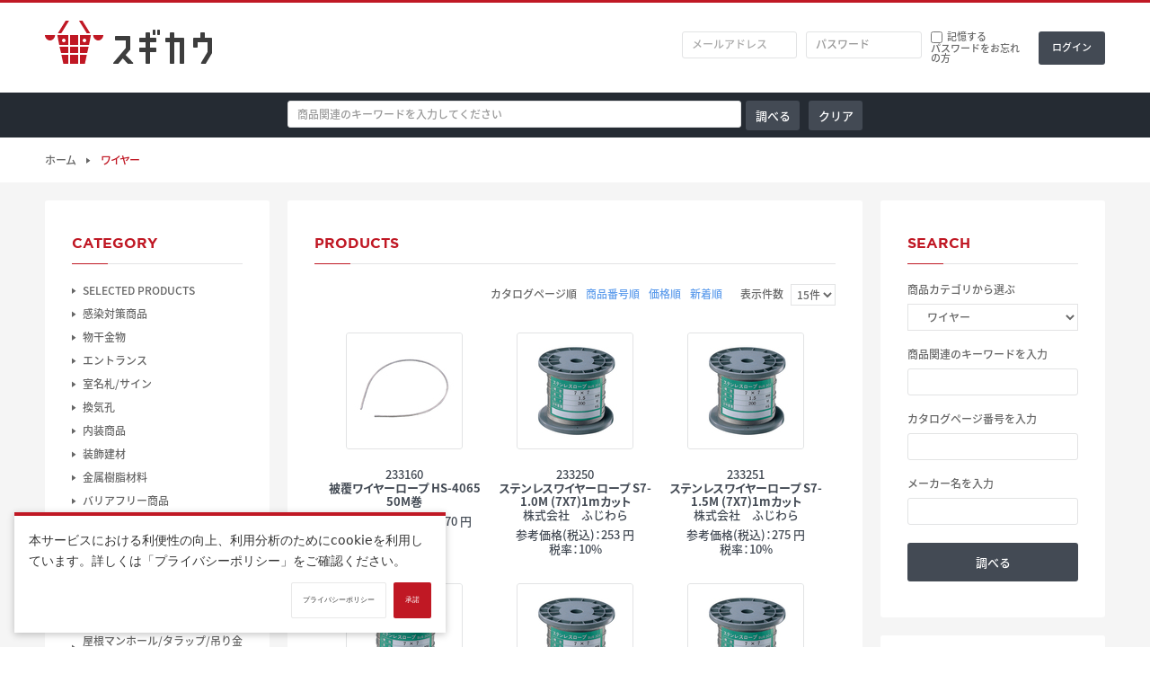

--- FILE ---
content_type: text/html; charset=UTF-8
request_url: https://www.sugicow.com/products/list.php?category_id=87504&dsn_tp=default
body_size: 187560
content:
<?xml version="1.0" encoding="UTF-8"?>

<!DOCTYPE html>
<!--LC_Page_Products_List-->
<html itemscope itemtype="http://schema.org/WebPage" lang="ja">
<head prefix="og: http://ogp.me/ns# fb: http://ogp.me/ns/fb# website: http://ogp.me/ns/website#">

<meta http-equiv="Content-Type" content="text/html; charset=UTF-8">
<title>スギカウ / 全体</title>

<!-- Meta: Viewport -->
<meta name="viewport" content="target-densitydpi=device-dpi,width=1280,maximum-scale=1.0,user-scalable=yes">

<!-- Meta: Author -->
<meta name="author" content="杉田エース株式会社">



<!-- Meta: Other -->
<meta name="format-detection" content="telephone=no">

<!-- Favicon -->
<link rel="shortcut icon" href="/user_data/packages/default/img/common/favicon.ico">
<link rel="icon" type="image/vnd.microsoft.icon" href="/user_data/packages/default/img/common/favicon.ico">

<!-- RSS -->
<link rel="alternate" type="application/rss+xml" title="RSS" href="https://www.sugicow.com/rss/">

<!-- CSS -->
<link rel="stylesheet" href="/user_data/packages/default/css/style.css?20240801" media="all">
<link rel="stylesheet" href="/user_data/packages/default/css/cookie-agreement.css" media="all">
<!-- CSS: Theme -->
<link rel="stylesheet" href="/user_data/packages/default/css/theme-default.css" media="all">
<link rel="stylesheet" href="/user_data/packages/default/css/font-note-sans-jp.css" media="all">
<link rel="stylesheet" href="/user_data/packages/default/css/font-gotham.css" media="all">

<!-- CSS: Plugins -->
<link rel="stylesheet" href="/js/jquery.colorbox/colorbox.css" media="screen">
<!-- CSS: Specific Page -->
<link rel="stylesheet" href="/user_data/packages/default/css/products.css" media="all">
<!-- CSS: Override -->
<link rel="stylesheet" href="/user_data/packages/default/css/override.css" media="all">

<!-- JS: Vendor -->
<script src="//ajax.googleapis.com/ajax/libs/jquery/1.11.0/jquery.min.js"></script>
<!-- JS: Plugins -->
<script src="/user_data/packages/default/js/jquery.easing.min.js"></script>
<!-- JS: EC CUBE -->
<script src="/js/eccube.js"></script>
<!-- #2342 次期メジャーバージョン(2.14)にてeccube.legacy.jsは削除予定.モジュール、プラグインの互換性を考慮して2.13では残します. -->
<script src="/js/eccube.legacy.js"></script>
<script src="/js/jquery.colorbox/jquery.colorbox-min.js"></script>
<script src="/js/eccube.estimate.js"></script>
<!-- JS: Specific Page -->
<!-- JS: Call -->
<script src="/user_data/packages/default/js/init.js"></script>
<script src="/user_data/packages/default/js/cookie-agreement.js"></script>


<!-- JS: Inline -->
<script>
//<![CDATA[
eccube.productsClassCategories = {"67531":{"__unselected":{"__unselected":{"name":"\u9078\u629e\u3057\u3066\u304f\u3060\u3055\u3044","product_class_id":"67539","product_type":"1"}},"__unselected2":{"#":{"classcategory_id2":"","name":"\u9078\u629e\u3057\u3066\u304f\u3060\u3055\u3044"},"#0":{"classcategory_id2":"0","name":" (\u54c1\u5207\u308c\u4e2d)","stock_find":false,"price01":"","price02":"0","discount_price":false,"discount_price_inctax":"","point":"","product_code":null,"jan_code":null,"product_class_id":"67539","product_type":"1"}}},"67532":{"__unselected":{"__unselected":{"name":"\u9078\u629e\u3057\u3066\u304f\u3060\u3055\u3044","product_class_id":"67540","product_type":"1"}},"__unselected2":{"#":{"classcategory_id2":"","name":"\u9078\u629e\u3057\u3066\u304f\u3060\u3055\u3044"},"#0":{"classcategory_id2":"0","name":" (\u54c1\u5207\u308c\u4e2d)","stock_find":false,"price01":"","price02":"0","discount_price":false,"discount_price_inctax":"","point":"","product_code":null,"jan_code":null,"product_class_id":"67540","product_type":"1"}}},"67533":{"__unselected":{"__unselected":{"name":"\u9078\u629e\u3057\u3066\u304f\u3060\u3055\u3044","product_class_id":"67541","product_type":"1"}},"__unselected2":{"#":{"classcategory_id2":"","name":"\u9078\u629e\u3057\u3066\u304f\u3060\u3055\u3044"},"#0":{"classcategory_id2":"0","name":" (\u54c1\u5207\u308c\u4e2d)","stock_find":false,"price01":"","price02":"0","discount_price":false,"discount_price_inctax":"","point":"","product_code":null,"jan_code":null,"product_class_id":"67541","product_type":"1"}}},"67534":{"__unselected":{"__unselected":{"name":"\u9078\u629e\u3057\u3066\u304f\u3060\u3055\u3044","product_class_id":"67542","product_type":"1"}},"__unselected2":{"#":{"classcategory_id2":"","name":"\u9078\u629e\u3057\u3066\u304f\u3060\u3055\u3044"},"#0":{"classcategory_id2":"0","name":" (\u54c1\u5207\u308c\u4e2d)","stock_find":false,"price01":"","price02":"0","discount_price":false,"discount_price_inctax":"","point":"","product_code":null,"jan_code":null,"product_class_id":"67542","product_type":"1"}}},"67535":{"__unselected":{"__unselected":{"name":"\u9078\u629e\u3057\u3066\u304f\u3060\u3055\u3044","product_class_id":"67543","product_type":"1"}},"__unselected2":{"#":{"classcategory_id2":"","name":"\u9078\u629e\u3057\u3066\u304f\u3060\u3055\u3044"},"#0":{"classcategory_id2":"0","name":" (\u54c1\u5207\u308c\u4e2d)","stock_find":false,"price01":"","price02":"0","discount_price":false,"discount_price_inctax":"","point":"","product_code":null,"jan_code":null,"product_class_id":"67543","product_type":"1"}}},"67536":{"__unselected":{"__unselected":{"name":"\u9078\u629e\u3057\u3066\u304f\u3060\u3055\u3044","product_class_id":"67544","product_type":"1"}},"__unselected2":{"#":{"classcategory_id2":"","name":"\u9078\u629e\u3057\u3066\u304f\u3060\u3055\u3044"},"#0":{"classcategory_id2":"0","name":" (\u54c1\u5207\u308c\u4e2d)","stock_find":false,"price01":"","price02":"0","discount_price":false,"discount_price_inctax":"","point":"","product_code":null,"jan_code":null,"product_class_id":"67544","product_type":"1"}}},"67537":{"__unselected":{"__unselected":{"name":"\u9078\u629e\u3057\u3066\u304f\u3060\u3055\u3044","product_class_id":"67545","product_type":"1"}},"__unselected2":{"#":{"classcategory_id2":"","name":"\u9078\u629e\u3057\u3066\u304f\u3060\u3055\u3044"},"#0":{"classcategory_id2":"0","name":" (\u54c1\u5207\u308c\u4e2d)","stock_find":false,"price01":"","price02":"0","discount_price":false,"discount_price_inctax":"","point":"","product_code":null,"jan_code":null,"product_class_id":"67545","product_type":"1"}}},"67538":{"__unselected":{"__unselected":{"name":"\u9078\u629e\u3057\u3066\u304f\u3060\u3055\u3044","product_class_id":"67546","product_type":"1"}},"__unselected2":{"#":{"classcategory_id2":"","name":"\u9078\u629e\u3057\u3066\u304f\u3060\u3055\u3044"},"#0":{"classcategory_id2":"0","name":" (\u54c1\u5207\u308c\u4e2d)","stock_find":false,"price01":"","price02":"0","discount_price":false,"discount_price_inctax":"","point":"","product_code":null,"jan_code":null,"product_class_id":"67546","product_type":"1"}}},"67541":{"__unselected":{"__unselected":{"name":"\u9078\u629e\u3057\u3066\u304f\u3060\u3055\u3044","product_class_id":"67549","product_type":"1"}},"__unselected2":{"#":{"classcategory_id2":"","name":"\u9078\u629e\u3057\u3066\u304f\u3060\u3055\u3044"},"#0":{"classcategory_id2":"0","name":" (\u54c1\u5207\u308c\u4e2d)","stock_find":false,"price01":"","price02":"0","discount_price":false,"discount_price_inctax":"","point":"","product_code":null,"jan_code":null,"product_class_id":"67549","product_type":"1"}}},"67542":{"__unselected":{"__unselected":{"name":"\u9078\u629e\u3057\u3066\u304f\u3060\u3055\u3044","product_class_id":"67550","product_type":"1"}},"__unselected2":{"#":{"classcategory_id2":"","name":"\u9078\u629e\u3057\u3066\u304f\u3060\u3055\u3044"},"#0":{"classcategory_id2":"0","name":" (\u54c1\u5207\u308c\u4e2d)","stock_find":false,"price01":"","price02":"0","discount_price":false,"discount_price_inctax":"","point":"","product_code":null,"jan_code":null,"product_class_id":"67550","product_type":"1"}}},"67543":{"__unselected":{"__unselected":{"name":"\u9078\u629e\u3057\u3066\u304f\u3060\u3055\u3044","product_class_id":"67551","product_type":"1"}},"__unselected2":{"#":{"classcategory_id2":"","name":"\u9078\u629e\u3057\u3066\u304f\u3060\u3055\u3044"},"#0":{"classcategory_id2":"0","name":" (\u54c1\u5207\u308c\u4e2d)","stock_find":false,"price01":"","price02":"0","discount_price":false,"discount_price_inctax":"","point":"","product_code":null,"jan_code":null,"product_class_id":"67551","product_type":"1"}}},"67544":{"__unselected":{"__unselected":{"name":"\u9078\u629e\u3057\u3066\u304f\u3060\u3055\u3044","product_class_id":"67552","product_type":"1"}},"__unselected2":{"#":{"classcategory_id2":"","name":"\u9078\u629e\u3057\u3066\u304f\u3060\u3055\u3044"},"#0":{"classcategory_id2":"0","name":" (\u54c1\u5207\u308c\u4e2d)","stock_find":false,"price01":"","price02":"0","discount_price":false,"discount_price_inctax":"","point":"","product_code":null,"jan_code":null,"product_class_id":"67552","product_type":"1"}}},"67545":{"__unselected":{"__unselected":{"name":"\u9078\u629e\u3057\u3066\u304f\u3060\u3055\u3044","product_class_id":"67553","product_type":"1"}},"__unselected2":{"#":{"classcategory_id2":"","name":"\u9078\u629e\u3057\u3066\u304f\u3060\u3055\u3044"},"#0":{"classcategory_id2":"0","name":" (\u54c1\u5207\u308c\u4e2d)","stock_find":false,"price01":"","price02":"0","discount_price":false,"discount_price_inctax":"","point":"","product_code":null,"jan_code":null,"product_class_id":"67553","product_type":"1"}}},"67546":{"__unselected":{"__unselected":{"name":"\u9078\u629e\u3057\u3066\u304f\u3060\u3055\u3044","product_class_id":"67554","product_type":"1"}},"__unselected2":{"#":{"classcategory_id2":"","name":"\u9078\u629e\u3057\u3066\u304f\u3060\u3055\u3044"},"#0":{"classcategory_id2":"0","name":" (\u54c1\u5207\u308c\u4e2d)","stock_find":false,"price01":"","price02":"0","discount_price":false,"discount_price_inctax":"","point":"","product_code":null,"jan_code":null,"product_class_id":"67554","product_type":"1"}}},"67547":{"__unselected":{"__unselected":{"name":"\u9078\u629e\u3057\u3066\u304f\u3060\u3055\u3044","product_class_id":"67555","product_type":"1"}},"__unselected2":{"#":{"classcategory_id2":"","name":"\u9078\u629e\u3057\u3066\u304f\u3060\u3055\u3044"},"#0":{"classcategory_id2":"0","name":" (\u54c1\u5207\u308c\u4e2d)","stock_find":false,"price01":"","price02":"0","discount_price":false,"discount_price_inctax":"","point":"","product_code":null,"jan_code":null,"product_class_id":"67555","product_type":"1"}}}};function fnOnLoad() {}
$(function(){
  fnOnLoad(); 
});
//]]>
</script>


<!-- Global site tag (gtag.js) - Google Analytics -->
<script async src="https://www.googletagmanager.com/gtag/js?id=G-7GJV5Q8JD9"></script>
<script>
  window.dataLayer = window.dataLayer || [];
  function gtag(){dataLayer.push(arguments);}
  gtag('js', new Date());

  gtag('config', 'G-7GJV5Q8JD9');
</script>


</head>

<!-- ▼BODY部 スタート -->

<body class="LC_Page_Products_List"><noscript><p>JavaScriptを有効にしてご利用下さい</p></noscript><a name="top" id="top"></a><header class="header">
<div class="site-header row">
  <div class="container flex">
            <div class="site-title"><a class="is-replacement" href="https://www.sugicow.com/?dsn_tp=default">スギカウ</a>
    </div>
            <div style="width: 560px;"></div>
                              <!-- ▼【ヘッダー】ログイン -->
              
<script>
//<![CDATA[
$(function(){
  var $login_email = $('.block-header-login input[name=login_email]');
  var $login_code = $('.block-header-login input[name=login_code]');
  if (!$login_email.val()){
    $login_email.val('メールアドレス').css('color', '#AAA');
  }
  if (!$login_code.val()){
    $login_code.val('会社コード').css('color', '#AAA');
  }
  $login_email
  .focus(function(){
    if ($(this).val() == 'メールアドレス'){
      $(this).val('').css('color', '#000');
    }
  })
  .blur(function(){
    if (!$(this).val()){
      $(this).val('メールアドレス').css('color', '#AAA');
    }
  });
  $login_code
  .focus(function(){
    if ($(this).val() == '会社コード'){
      $(this).val('').css('color', '#000');
    }
  })
  .blur(function(){
    if (!$(this).val()){
      $(this).val('会社コード').css('color', '#AAA');
    }
  });
  $('#header-login-form').submit(function(){
    if (!$login_email.val() || $login_email.val() == 'メールアドレス'){
      if ($('.block-header-login input[name=login_pass]').val()){
        alert('メールアドレス/パスワードを入力して下さい。');
      }
      return false;
    }
        return true;
  });
});
//]]>
</script>
<div class="block block-header-login"><form name="header-login-form" id="header-login-form" method="post" action="https://www.sugicow.com/frontparts/login_check.php" onsubmit="return eccube.checkLoginFormInputted('header-login-form')"><input type="hidden" name="mode" value="login"><input type="hidden" name="transactionid" value="f1f478589242557b54b7c2752274987580913a6b"><input type="hidden" name="url" value="/products/list.php?category_id=87504&amp;dsn_tp=default"><div class="form-group flex"><input class="login-email" name="login_email" type="text" size="8" value="" title="メールアドレスを入力して下さい" placeholder="メールアドレス"><input class="login-password" name="login_pass" type="password" size="8" title="パスワードを入力して下さい" placeholder="パスワード"><div class="flex flex-column"><div class="login-remember flex"><input name="login_memory" id="header_login_memory" type="checkbox" value="1" ><label for="header_login_memory">記憶する</label></div><a class="login-forgot" href="https://www.sugicow.com/forgot/" onclick="eccube.openWindow('https://www.sugicow.com/forgot/','forget','600','400',{scrollbars:'no',resizable:'no'}); return false;" target="_blank">パスワードをお忘れの方</a></div><input class="btn btn-submit" type="submit" value="ログイン"></div></form></div>
            <!-- ▲【ヘッダー】ログイン -->
                  </div>
</div>
<div class="navigation row">
  <div class="container flex" style="height: 50px;">
<!--
    <nav>
      <ul class="global-nav main-nav flex">
        <li class="menu-item menu-general is-active"><a href="https://www.sugicow.com/?dsn_tp=default">総合</a></li>
        <li class="menu-item menu-clubesta"><a href="https://www.sugicow.com/?dsn_tp=esta">CLUB ESTA</a></li>
      </ul>
    </nav>
-->
                            <div style="width:270px;"></div>
    <div style="width:640px; display:inline;">
        <form name="header_search_keywoerd_form" id="header-search-keyword-form-product" method="get" action="/products/list.php">
            <input type="hidden" name="dsn_tp" value="default">
            <div class="block">
                <div class="block-body" style="margin-top:9px;" >
                    <div class="align-left">
                                                <input id="header_search_keyword_l" type="text" name="header_search_keyword" maxlength="50" class="header_search_keyword_l" value="" placeholder="商品関連のキーワードを入力してください" >
                    </div>
                    <div class="form-horizontal column-2 flex align-left" align="right" style="margin-left:5px;">
                        <input class="btn btn-default" style="padding:10px;width:60px;" type="submit" value="調べる">
                        <a class="btn btn-default" style="padding:10px;width:60px;" href="javascript:" onclick="document.getElementById('header_search_keyword_l').value=''; return false;">クリア</a>
                    </div>
                </div>
            </div>
        </form>
    </div>
            
    
          </div>
</div></header><main class="main"><!-- ▼breadcrumb_top.tpl -->
<div class="navigation navigation-before row">
  <div class="container flex">
        <div class="breadcrumb flex">
              <span class="breadcrumb-item"><a href="https://www.sugicow.com/">ホーム</a></span>
                <span class="breadcrumb-item">ワイヤー</span>
                  </div>
      </div>
</div><!-- ▲breadcrumb_top.tpl --><div class="site-body row"><div class="container column-3 flex"><div class="contents"><!-- ▼メイン -->
<div class="block block-default block-products">
    <form name="form1" id="form1" method="get" action="?">
        <input type="hidden" name="transactionid" value="f1f478589242557b54b7c2752274987580913a6b">
        <input type="hidden" name="mode" value="">
                <input type="hidden" name="category_id" value="87504">
        <input type="hidden" name="product_num" value="">
        <input type="hidden" name="model_num" value="">
        <input type="hidden" name="name" value="">
        <input type="hidden" name="this_year_catalog_publish_page01" value="">
        <input type="hidden" name="maker_name" value="">
        <input type="hidden" name="product_status" value="">
                        <input type="hidden" name="orderby" value="">
        <input type="hidden" name="disp_number" value="15">
        <input type="hidden" name="pageno" value="">
                <input type="hidden" name="rnd" value="cle">
        <input type="hidden" name="dsn_tp" value="default">
    </form>
    <div class="block-header flex">
        <h2 class="block-title">Products</h2>
    </div>
    <div class="block-body">
                <div class="filter flex">
            <div class="sort">
                <ul class="flex">
                    <li>カタログページ順</li>
                    <li><a href="javascript:fnChangeOrderby('product');">商品番号順</a></li>
                    <li><a href="javascript:fnChangeOrderby('price');">価格順</a></li>
                    <li><a href="javascript:fnChangeOrderby('date');">新着順</a></li>
                </ul>
            </div>
            <div class="display">
                <label for="display">表示件数</label>
                <select name="disp_number" onchange="javascript:fnChangeDispNumber(this.value);">
                                                            <option value="15" selected="selected" >15件</option>
                                                                                <option value="30" >30件</option>
                                                                                <option value="50" >50件</option>
                                                        </select>
            </div>
        </div>
                        <div class="products flex">
                                                <a class="product" href="/products/detail.php?product_id=67531&dsn_tp=default">
                <div class="product-thumb"><img src="/upload/save_image/AWG233160/233-160.MAIN_130.jpg" width="130px" height="130px" alt="被覆ワイヤーロープ HS-4065 50M巻"></div>
                <div class="product-content">
                    <div class="product-num">233160</div>
                    <div class="product-model-num"></div>
                    <h3 class="product-name">被覆ワイヤーロープ HS-4065 50M巻</h3>
                                                                                <div class="product-price">参考価格(税込)：46,970 円<br>税率：10%</div>
                </div>
            </a>
                                                <a class="product" href="/products/detail.php?product_id=67532&dsn_tp=default">
                <div class="product-thumb"><img src="/upload/save_image/AWG233250/233-250.MAIN_130.jpg" width="130px" height="130px" alt="ステンレスワイヤーロープ S7-1.0M (7X7)1mカット"></div>
                <div class="product-content">
                    <div class="product-num">233250</div>
                    <div class="product-model-num"></div>
                    <h3 class="product-name">ステンレスワイヤーロープ S7-1.0M (7X7)1mカット</h3>
                                                            <div class="product-maker">
                                                株式会社　ふじわら
                                            </div>
                                                            <div class="product-price">参考価格(税込)：253 円<br>税率：10%</div>
                </div>
            </a>
                                                <a class="product" href="/products/detail.php?product_id=67533&dsn_tp=default">
                <div class="product-thumb"><img src="/upload/save_image/AWG233251/233-251.MAIN_130.jpg" width="130px" height="130px" alt="ステンレスワイヤーロープ S7-1.5M (7X7)1mカット"></div>
                <div class="product-content">
                    <div class="product-num">233251</div>
                    <div class="product-model-num"></div>
                    <h3 class="product-name">ステンレスワイヤーロープ S7-1.5M (7X7)1mカット</h3>
                                                            <div class="product-maker">
                                                株式会社　ふじわら
                                            </div>
                                                            <div class="product-price">参考価格(税込)：275 円<br>税率：10%</div>
                </div>
            </a>
                                                <a class="product" href="/products/detail.php?product_id=67534&dsn_tp=default">
                <div class="product-thumb"><img src="/upload/save_image/AWG233252/233-252.MAIN_130.jpg" width="130px" height="130px" alt="ステンレスワイヤーロープ S7-2.0M (7X7)1mカット"></div>
                <div class="product-content">
                    <div class="product-num">233252</div>
                    <div class="product-model-num"></div>
                    <h3 class="product-name">ステンレスワイヤーロープ S7-2.0M (7X7)1mカット</h3>
                                                            <div class="product-maker">
                                                株式会社　ふじわら
                                            </div>
                                                            <div class="product-price">参考価格(税込)：352 円<br>税率：10%</div>
                </div>
            </a>
                                                <a class="product" href="/products/detail.php?product_id=67535&dsn_tp=default">
                <div class="product-thumb"><img src="/upload/save_image/AWG233253/233-253.MAIN_130.jpg" width="130px" height="130px" alt="ステンレスワイヤーロープ S7-2.5M (7X7)1mカット"></div>
                <div class="product-content">
                    <div class="product-num">233253</div>
                    <div class="product-model-num"></div>
                    <h3 class="product-name">ステンレスワイヤーロープ S7-2.5M (7X7)1mカット</h3>
                                                            <div class="product-maker">
                                                株式会社　ふじわら
                                            </div>
                                                            <div class="product-price">参考価格(税込)：429 円<br>税率：10%</div>
                </div>
            </a>
                                                <a class="product" href="/products/detail.php?product_id=67536&dsn_tp=default">
                <div class="product-thumb"><img src="/upload/save_image/AWG233254/233-254.MAIN_130.jpg" width="130px" height="130px" alt="ステンレスワイヤーロープ S7-3.0M (7X7)1mカット"></div>
                <div class="product-content">
                    <div class="product-num">233254</div>
                    <div class="product-model-num"></div>
                    <h3 class="product-name">ステンレスワイヤーロープ S7-3.0M (7X7)1mカット</h3>
                                                            <div class="product-maker">
                                                株式会社　ふじわら
                                            </div>
                                                            <div class="product-price">参考価格(税込)：506 円<br>税率：10%</div>
                </div>
            </a>
                                                <a class="product" href="/products/detail.php?product_id=67537&dsn_tp=default">
                <div class="product-thumb"><img src="/upload/save_image/AWG233255/233-255.MAIN_130.jpg" width="130px" height="130px" alt="ステンレスワイヤーロープ S7-4.0M (7X7)1mカット"></div>
                <div class="product-content">
                    <div class="product-num">233255</div>
                    <div class="product-model-num"></div>
                    <h3 class="product-name">ステンレスワイヤーロープ S7-4.0M (7X7)1mカット</h3>
                                                            <div class="product-maker">
                                                株式会社　ふじわら
                                            </div>
                                                            <div class="product-price">参考価格(税込)：781 円<br>税率：10%</div>
                </div>
            </a>
                                                <a class="product" href="/products/detail.php?product_id=67538&dsn_tp=default">
                <div class="product-thumb"><img src="/upload/save_image/AWG233256/233-256.MAIN_130.jpg" width="130px" height="130px" alt="ステンレスワイヤーロープ S7-5.0M (7X7)1mカット"></div>
                <div class="product-content">
                    <div class="product-num">233256</div>
                    <div class="product-model-num"></div>
                    <h3 class="product-name">ステンレスワイヤーロープ S7-5.0M (7X7)1mカット</h3>
                                                            <div class="product-maker">
                                                株式会社　ふじわら
                                            </div>
                                                            <div class="product-price">参考価格(税込)：1,166 円<br>税率：10%</div>
                </div>
            </a>
                                                <a class="product" href="/products/detail.php?product_id=67541&dsn_tp=default">
                <div class="product-thumb"><img src="/upload/save_image/AWG233259/233-259.MAIN_130.jpg" width="130px" height="130px" alt="ステンレスワイヤーロープ S19-1.5M (7X19)1mカット"></div>
                <div class="product-content">
                    <div class="product-num">233259</div>
                    <div class="product-model-num"></div>
                    <h3 class="product-name">ステンレスワイヤーロープ S19-1.5M (7X19)1mカット</h3>
                                                            <div class="product-maker">
                                                株式会社　ふじわら
                                            </div>
                                                            <div class="product-price">参考価格(税込)：440 円<br>税率：10%</div>
                </div>
            </a>
                                                <a class="product" href="/products/detail.php?product_id=67542&dsn_tp=default">
                <div class="product-thumb"><img src="/upload/save_image/AWG233260/233-260.MAIN_130.jpg" width="130px" height="130px" alt="ステンレスワイヤーロープ S19-2.0M (7X19)1mカット"></div>
                <div class="product-content">
                    <div class="product-num">233260</div>
                    <div class="product-model-num"></div>
                    <h3 class="product-name">ステンレスワイヤーロープ S19-2.0M (7X19)1mカット</h3>
                                                            <div class="product-maker">
                                                株式会社　ふじわら
                                            </div>
                                                            <div class="product-price">参考価格(税込)：451 円<br>税率：10%</div>
                </div>
            </a>
                                                <a class="product" href="/products/detail.php?product_id=67543&dsn_tp=default">
                <div class="product-thumb"><img src="/upload/save_image/AWG233261/233-261.MAIN_130.jpg" width="130px" height="130px" alt="ステンレスワイヤーロープ S19-2.5M (7X19)1mカット"></div>
                <div class="product-content">
                    <div class="product-num">233261</div>
                    <div class="product-model-num"></div>
                    <h3 class="product-name">ステンレスワイヤーロープ S19-2.5M (7X19)1mカット</h3>
                                                            <div class="product-maker">
                                                株式会社　ふじわら
                                            </div>
                                                            <div class="product-price">参考価格(税込)：550 円<br>税率：10%</div>
                </div>
            </a>
                                                <a class="product" href="/products/detail.php?product_id=67544&dsn_tp=default">
                <div class="product-thumb"><img src="/upload/save_image/AWG233262/233-262.MAIN_130.jpg" width="130px" height="130px" alt="ステンレスワイヤーロープ S19-3.0M (7X19)1mカット"></div>
                <div class="product-content">
                    <div class="product-num">233262</div>
                    <div class="product-model-num"></div>
                    <h3 class="product-name">ステンレスワイヤーロープ S19-3.0M (7X19)1mカット</h3>
                                                            <div class="product-maker">
                                                株式会社　ふじわら
                                            </div>
                                                            <div class="product-price">参考価格(税込)：649 円<br>税率：10%</div>
                </div>
            </a>
                                                <a class="product" href="/products/detail.php?product_id=67545&dsn_tp=default">
                <div class="product-thumb"><img src="/upload/save_image/AWG233263/233-263.MAIN_130.jpg" width="130px" height="130px" alt="ステンレスワイヤーロープ S19-4.0M (7X19)1mカット"></div>
                <div class="product-content">
                    <div class="product-num">233263</div>
                    <div class="product-model-num"></div>
                    <h3 class="product-name">ステンレスワイヤーロープ S19-4.0M (7X19)1mカット</h3>
                                                            <div class="product-maker">
                                                株式会社　ふじわら
                                            </div>
                                                            <div class="product-price">参考価格(税込)：913 円<br>税率：10%</div>
                </div>
            </a>
                                                <a class="product" href="/products/detail.php?product_id=67546&dsn_tp=default">
                <div class="product-thumb"><img src="/upload/save_image/AWG233264/233-264.MAIN_130.jpg" width="130px" height="130px" alt="ステンレスワイヤーロープ S19-5.0M (7X19)1mカット"></div>
                <div class="product-content">
                    <div class="product-num">233264</div>
                    <div class="product-model-num"></div>
                    <h3 class="product-name">ステンレスワイヤーロープ S19-5.0M (7X19)1mカット</h3>
                                                            <div class="product-maker">
                                                株式会社　ふじわら
                                            </div>
                                                            <div class="product-price">参考価格(税込)：1,243 円<br>税率：10%</div>
                </div>
            </a>
                                                <a class="product" href="/products/detail.php?product_id=67547&dsn_tp=default">
                <div class="product-thumb"><img src="/upload/save_image/AWG233265/233-265.MAIN_130.jpg" width="130px" height="130px" alt="ステンレスワイヤーロープ S19-6.0M (7X19)1mカット"></div>
                <div class="product-content">
                    <div class="product-num">233265</div>
                    <div class="product-model-num"></div>
                    <h3 class="product-name">ステンレスワイヤーロープ S19-6.0M (7X19)1mカット</h3>
                                                            <div class="product-maker">
                                                株式会社　ふじわら
                                            </div>
                                                            <div class="product-price">参考価格(税込)：1,639 円<br>税率：10%</div>
                </div>
            </a>
                    </div>
                        <br>
        <p class="tax_rate_product">※が商品番号に付いているものは軽減税率対象商品です。</p>
                                <div class="pagination"><ul class="flex flex-jc-center flex-ai-center"><strong>1</strong> <a href="?category_id=87504&amp;pageno=2&amp;maker_id=0" onclick="eccube.movePage('2'); return false;">2</a> <a href="?category_id=87504&amp;pageno=3&amp;maker_id=0" onclick="eccube.movePage('3'); return false;">3</a> <a href="?category_id=87504&amp;pageno=4&amp;maker_id=0" onclick="eccube.movePage('4'); return false;">4</a>  <a href="?category_id=87504&amp;pageno=2&amp;maker_id=0" onclick="eccube.movePage('2'); return false;">次へ&gt;&gt;</a></ul></div>
                                <div class="filter flex">
            <div class="sort">
                <ul class="flex">
                	<li>カタログページ順</li>
                    <li><a href="javascript:fnChangeOrderby('product');">商品番号順</a></li>
                    <li><a href="javascript:fnChangeOrderby('price');">価格順</a></li>
                    <li><a href="javascript:fnChangeOrderby('date');">新着順</a></li>
                </ul>
            </div>
            <div class="display">
                <label for="disp_number">表示件数</label>
                <select name="disp_number" onchange="javascript:fnChangeDispNumber(this.value);">
                                                            <option value="15" selected="selected" >15件</option>
                                                                                <option value="30" >30件</option>
                                                                                <option value="50" >50件</option>
                                                        </select>
            </div>
        </div>
            </div>
</div>
<script>
//<![CDATA[
function fnSetClassCategories(form, classcat_id2_selected){
    var $form = $(form);
    var product_id = $form.find('input[name=product_id]').val();
    var $sele1 = $form.find('select[name=classcategory_id1]');
    var $sele2 = $form.find('select[name=classcategory_id2]');
    eccube.setClassCategories($form, product_id, $sele1, $sele2, classcat_id2_selected);
}
// 並び順を変更
function fnChangeOrderby(orderby){
    eccube.setValue('orderby', orderby);
    eccube.setValue('pageno', 1);
    eccube.submitForm();
}
// 表示件数を変更
function fnChangeDispNumber(dispNumber){
    eccube.setValue('disp_number', dispNumber);
    eccube.setValue('pageno', 1);
    eccube.submitForm();
}

$(".open-maker-url").click(function(event){
    event.preventDefault();
    window.open($(this).data("maker-url"));
});
//]]>
</script><!-- ▲メイン --></div><div class="sidebar sidebar-primary"><!-- ▼カテゴリ -->
<div class="block block-default block-category"><div class="block-header"><h2 class="block-title">Category</h2></div><div class="block-body">
<ul class="category-list"  style=""><li class="level2"><a href="/products/list.php?category_id=87013&dsn_tp=default">SELECTED PRODUCTS</a>
<ul class="category-list"  style="display: none;"><li class="level3"><a href="/products/list.php?category_id=88456&dsn_tp=default">フルハーネス</a></li><li class="level3"><a href="/products/list.php?category_id=88457&dsn_tp=default">2液コーキングガン</a></li><li class="level3"><a href="/products/list.php?category_id=88372&dsn_tp=default">ミズノワークシューズ</a></li><li class="level3"><a href="/products/list.php?category_id=88455&dsn_tp=default">ケントタイト・セーフタイトM</a></li><li class="level3"><a href="/products/list.php?category_id=88371&dsn_tp=default">カドー</a></li><li class="level3"><a href="/products/list.php?category_id=88454&dsn_tp=default">Jackery ジャクリー</a></li><li class="level3"><a href="/products/list.php?category_id=87790&dsn_tp=default">dormakaba ドルマカバ</a></li><li class="level3"><a href="/products/list.php?category_id=87778&dsn_tp=default">es-WOOD エス・ウッド</a>
<ul class="category-list"  style="display: none;"><li class="level4"><a href="/products/list.php?category_id=88374&dsn_tp=default">パネル</a></li></ul></li></ul></li><li class="level2"><a href="/products/list.php?category_id=87938&dsn_tp=default">感染対策商品</a>
<ul class="category-list"  style="display: none;"><li class="level3"><a href="/products/list.php?category_id=87939&dsn_tp=default">マスク/シールド/除菌衛生</a>
<ul class="category-list"  style="display: none;"><li class="level4"><a href="/products/list.php?category_id=87964&dsn_tp=default">フェイスシールド</a></li><li class="level4"><a href="/products/list.php?category_id=87947&dsn_tp=default">除菌、消毒</a></li><li class="level4"><a href="/products/list.php?category_id=87985&dsn_tp=default">消毒液ボックス・スタンド</a></li><li class="level4"><a href="/products/list.php?category_id=88169&dsn_tp=default">タオルペーパーケース</a></li></ul></li><li class="level3"><a href="/products/list.php?category_id=87941&dsn_tp=default">飛沫飛散防止</a>
<ul class="category-list"  style="display: none;"><li class="level4"><a href="/products/list.php?category_id=87967&dsn_tp=default">ビニールカーテン</a></li></ul></li><li class="level3"><a href="/products/list.php?category_id=87942&dsn_tp=default">換気対策</a>
<ul class="category-list"  style="display: none;"><li class="level4"><a href="/products/list.php?category_id=87968&dsn_tp=default">空気清浄機</a></li><li class="level4"><a href="/products/list.php?category_id=87974&dsn_tp=default">ドアストッパー</a></li><li class="level4"><a href="/products/list.php?category_id=87969&dsn_tp=default">加湿器/除湿器/脱臭機</a></li></ul></li><li class="level3"><a href="/products/list.php?category_id=87945&dsn_tp=default">ソーシャルディスタンス</a>
<ul class="category-list"  style="display: none;"><li class="level4"><a href="/products/list.php?category_id=87984&dsn_tp=default">リールパーテーション</a></li></ul></li><li class="level3"><a href="/products/list.php?category_id=87944&dsn_tp=default">ステイホーム/リモートワーク</a>
<ul class="category-list"  style="display: none;"><li class="level4"><a href="/products/list.php?category_id=87979&dsn_tp=default">お掃除グッズ</a></li><li class="level4"><a href="/products/list.php?category_id=87981&dsn_tp=default">リモートワーク</a></li><li class="level4"><a href="/products/list.php?category_id=87995&dsn_tp=default">バス・キッチン関連</a></li><li class="level4"><a href="/products/list.php?category_id=88187&dsn_tp=default">家具</a></li><li class="level4"><a href="/products/list.php?category_id=88177&dsn_tp=default">電化製品</a></li></ul></li><li class="level3"><a href="/products/list.php?category_id=88167&dsn_tp=default">ギフトセット</a></li></ul></li><li class="level2"><a href="/products/list.php?category_id=87746&dsn_tp=default">物干金物</a>
<ul class="category-list"  style="display: none;"><li class="level3"><a href="/products/list.php?category_id=87754&dsn_tp=default">室内用物干金物</a></li><li class="level3"><a href="/products/list.php?category_id=87752&dsn_tp=default">壁・手すり付物干/ポール</a></li><li class="level3"><a href="/products/list.php?category_id=87751&dsn_tp=default">スタンド型物干</a></li><li class="level3"><a href="/products/list.php?category_id=87749&dsn_tp=default">自在物干金物</a></li><li class="level3"><a href="/products/list.php?category_id=87748&dsn_tp=default">固定物干金物</a></li></ul></li><li class="level2"><a href="/products/list.php?category_id=87736&dsn_tp=default">エントランス</a>
<ul class="category-list"  style="display: none;"><li class="level3"><a href="/products/list.php?category_id=87745&dsn_tp=default">ポスト</a></li><li class="level3"><a href="/products/list.php?category_id=87922&dsn_tp=default">集合ポスト</a></li><li class="level3"><a href="/products/list.php?category_id=87744&dsn_tp=default">ポスト四方枠</a></li><li class="level3"><a href="/products/list.php?category_id=87923&dsn_tp=default">戸建てポスト</a></li><li class="level3"><a href="/products/list.php?category_id=87738&dsn_tp=default">戸建用 宅配ボックス</a></li><li class="level3"><a href="/products/list.php?category_id=87739&dsn_tp=default">集合住宅用 宅配ボックス</a></li><li class="level3"><a href="/products/list.php?category_id=87741&dsn_tp=default">リードフック</a></li><li class="level3"><a href="/products/list.php?category_id=87743&dsn_tp=default">新聞受け・傘掛け</a></li><li class="level3"><a href="/products/list.php?category_id=88340&dsn_tp=default">修繕用品・関連品</a></li></ul></li><li class="level2"><a href="/products/list.php?category_id=87718&dsn_tp=default">室名札/サイン</a>
<ul class="category-list"  style="display: none;"><li class="level3"><a href="/products/list.php?category_id=87735&dsn_tp=default">室名札/ルームナンバー</a></li><li class="level3"><a href="/products/list.php?category_id=87734&dsn_tp=default">階数表示</a></li><li class="level3"><a href="/products/list.php?category_id=87733&dsn_tp=default">棟番号</a></li><li class="level3"><a href="/products/list.php?category_id=87732&dsn_tp=default">掲示板</a></li><li class="level3"><a href="/products/list.php?category_id=87731&dsn_tp=default">ピクトサイン</a></li><li class="level3"><a href="/products/list.php?category_id=87730&dsn_tp=default">案内板/エントランスサイン</a></li><li class="level3"><a href="/products/list.php?category_id=87905&dsn_tp=default">飾りビス</a></li><li class="level3"><a href="/products/list.php?category_id=87729&dsn_tp=default">表札/名鈑/定礎石・定礎箱</a></li><li class="level3"><a href="/products/list.php?category_id=87725&dsn_tp=default">箱文字/切文字</a></li><li class="level3"><a href="/products/list.php?category_id=87722&dsn_tp=default">屋外サイン</a></li><li class="level3"><a href="/products/list.php?category_id=87721&dsn_tp=default">誘導サイン/高輝度蓄光テープ</a></li></ul></li><li class="level2"><a href="/products/list.php?category_id=87701&dsn_tp=default">換気孔</a>
<ul class="category-list"  style="display: none;"><li class="level3"><a href="/products/list.php?category_id=87717&dsn_tp=default">レジスター・ガラリ(丸型)</a></li><li class="level3"><a href="/products/list.php?category_id=87716&dsn_tp=default">差圧式給気口</a></li><li class="level3"><a href="/products/list.php?category_id=87709&dsn_tp=default">交換用換気フィルター</a></li><li class="level3"><a href="/products/list.php?category_id=87715&dsn_tp=default">アルミ換気孔</a></li><li class="level3"><a href="/products/list.php?category_id=87714&dsn_tp=default">SUS換気孔</a></li><li class="level3"><a href="/products/list.php?category_id=87835&dsn_tp=default">樹脂換気孔</a></li><li class="level3"><a href="/products/list.php?category_id=87713&dsn_tp=default">クーラーキャップ</a></li><li class="level3"><a href="/products/list.php?category_id=87712&dsn_tp=default">塩ビパイプ/鋼管換気パイプ</a></li><li class="level3"><a href="/products/list.php?category_id=87711&dsn_tp=default">換気用部材　</a></li><li class="level3"><a href="/products/list.php?category_id=87710&dsn_tp=default">ハイブリッド・ファン</a></li><li class="level3"><a href="/products/list.php?category_id=87708&dsn_tp=default">モータ付き換気システム(天井用/床下用)</a></li><li class="level3"><a href="/products/list.php?category_id=87707&dsn_tp=default">レジスター・ガラリ(角型)</a></li><li class="level3"><a href="/products/list.php?category_id=87706&dsn_tp=default">ドア用レジスター・ガラリ</a></li><li class="level3"><a href="/products/list.php?category_id=87705&dsn_tp=default">フロア換気孔</a></li><li class="level3"><a href="/products/list.php?category_id=87704&dsn_tp=default">軒天換気孔</a></li><li class="level3"><a href="/products/list.php?category_id=87703&dsn_tp=default">床下換気孔</a></li><li class="level3"><a href="/products/list.php?category_id=87913&dsn_tp=default">土台パッキン/調整板/防鼠材</a></li><li class="level3"><a href="/products/list.php?category_id=87702&dsn_tp=default">フードカバー</a></li></ul></li><li class="level2"><a href="/products/list.php?category_id=87675&dsn_tp=default">内装商品</a>
<ul class="category-list"  style="display: none;"><li class="level3"><a href="/products/list.php?category_id=87700&dsn_tp=default">カーテンレール</a></li><li class="level3"><a href="/products/list.php?category_id=87699&dsn_tp=default">ピクチャーレール</a></li><li class="level3"><a href="/products/list.php?category_id=87698&dsn_tp=default">ワイヤーシステム</a></li><li class="level3"><a href="/products/list.php?category_id=87695&dsn_tp=default">窓枠部材</a></li><li class="level3"><a href="/products/list.php?category_id=87692&dsn_tp=default">カーテンボックス/掛け金物</a></li><li class="level3"><a href="/products/list.php?category_id=87689&dsn_tp=default">リフトハンガ/スライドハンガ</a></li><li class="level3"><a href="/products/list.php?category_id=88357&dsn_tp=default">金折/平折</a></li><li class="level3"><a href="/products/list.php?category_id=87691&dsn_tp=default">棚受</a></li><li class="level3"><a href="/products/list.php?category_id=87690&dsn_tp=default">棚柱/棚ダボ</a></li><li class="level3"><a href="/products/list.php?category_id=87688&dsn_tp=default">コートハンガー/長押ハンガー</a></li><li class="level3"><a href="/products/list.php?category_id=87687&dsn_tp=default">壁面収納システム</a></li><li class="level3"><a href="/products/list.php?category_id=87686&dsn_tp=default">ガラス棚</a></li><li class="level3"><a href="/products/list.php?category_id=87685&dsn_tp=default">スライドレール</a></li><li class="level3"><a href="/products/list.php?category_id=87684&dsn_tp=default">ペットドア</a></li><li class="level3"><a href="/products/list.php?category_id=87683&dsn_tp=default">下駄箱</a></li><li class="level3"><a href="/products/list.php?category_id=87682&dsn_tp=default">床下収納庫</a></li><li class="level3"><a href="/products/list.php?category_id=87681&dsn_tp=default">茶室炉</a></li><li class="level3"><a href="/products/list.php?category_id=87680&dsn_tp=default">置き床式収納庫</a></li><li class="level3"><a href="/products/list.php?category_id=87836&dsn_tp=default">仮眠ベッド</a></li><li class="level3"><a href="/products/list.php?category_id=87679&dsn_tp=default">床下開口ハッチ/床下用はしご</a></li><li class="level3"><a href="/products/list.php?category_id=87678&dsn_tp=default">ロフトはしご/天井収納用はし</a></li></ul></li><li class="level2"><a href="/products/list.php?category_id=87664&dsn_tp=default">装飾建材</a>
<ul class="category-list"  style="display: none;"><li class="level3"><a href="/products/list.php?category_id=87674&dsn_tp=default">メタカラー</a>
<ul class="category-list"  style="display: none;"><li class="level4"><a href="/products/list.php?category_id=88115&dsn_tp=default">FB・巾木</a>
<ul class="category-list"  style="display: none;"><li class="level5"><a href="/products/list.php?category_id=88384&dsn_tp=default">SK-FB フラットバー</a></li><li class="level5"><a href="/products/list.php?category_id=88385&dsn_tp=default">SK-FB フラットバー(発光)</a></li><li class="level5"><a href="/products/list.php?category_id=88120&dsn_tp=default">MB R巾木</a></li><li class="level5"><a href="/products/list.php?category_id=88386&dsn_tp=default">SK-NR 不陸調整巾木</a></li><li class="level5"><a href="/products/list.php?category_id=88121&dsn_tp=default">SK 巾木</a></li><li class="level5"><a href="/products/list.php?category_id=88122&dsn_tp=default">ワンライン R巾木</a></li></ul></li><li class="level4"><a href="/products/list.php?category_id=88116&dsn_tp=default">コーナー材</a>
<ul class="category-list"  style="display: none;"><li class="level5"><a href="/products/list.php?category_id=88123&dsn_tp=default">SK コーナー材</a></li><li class="level5"><a href="/products/list.php?category_id=88124&dsn_tp=default">MB コーナー材</a></li></ul></li><li class="level4"><a href="/products/list.php?category_id=88117&dsn_tp=default">見切材</a>
<ul class="category-list"  style="display: none;"><li class="level5"><a href="/products/list.php?category_id=88392&dsn_tp=default">かん合タイプ</a></li><li class="level5"><a href="/products/list.php?category_id=88391&dsn_tp=default">フラットタイプ</a></li><li class="level5"><a href="/products/list.php?category_id=88390&dsn_tp=default">Lタイプ</a></li><li class="level5"><a href="/products/list.php?category_id=88389&dsn_tp=default">Zタイプ</a></li><li class="level5"><a href="/products/list.php?category_id=88388&dsn_tp=default">スリットモール/ラミネートパネル工法用</a></li><li class="level5"><a href="/products/list.php?category_id=88387&dsn_tp=default">見切ジョイナー/ガラスミラー</a></li></ul></li><li class="level4"><a href="/products/list.php?category_id=88118&dsn_tp=default">面材</a>
<ul class="category-list"  style="display: none;"><li class="level5"><a href="/products/list.php?category_id=88131&dsn_tp=default">AKW 不燃面材</a></li><li class="level5"><a href="/products/list.php?category_id=88132&dsn_tp=default">SKW 準不燃面材</a></li><li class="level5"><a href="/products/list.php?category_id=88134&dsn_tp=default">SKWFL SKWF 不燃面材</a></li><li class="level5"><a href="/products/list.php?category_id=88135&dsn_tp=default">SKWR 面材/発色・加飾</a></li></ul></li></ul></li><li class="level3"><a href="/products/list.php?category_id=87820&dsn_tp=default">リフェクスミラー</a></li><li class="level3"><a href="/products/list.php?category_id=87914&dsn_tp=default">壁面材/化粧パネル</a></li><li class="level3"><a href="/products/list.php?category_id=87670&dsn_tp=default">化粧板</a></li><li class="level3"><a href="/products/list.php?category_id=88354&dsn_tp=default">配線孔キャップ</a></li><li class="level3"><a href="/products/list.php?category_id=87668&dsn_tp=default">スイッチコンセントプレート</a></li></ul></li><li class="level2"><a href="/products/list.php?category_id=87643&dsn_tp=default">金属樹脂材料</a>
<ul class="category-list"  style="display: none;"><li class="level3"><a href="/products/list.php?category_id=87663&dsn_tp=default">ドラム ブラケット</a></li><li class="level3"><a href="/products/list.php?category_id=87662&dsn_tp=default">ブラケット(丸パイプ用)</a></li><li class="level3"><a href="/products/list.php?category_id=87660&dsn_tp=default">ブラケット(角パイプ用)</a></li><li class="level3"><a href="/products/list.php?category_id=87661&dsn_tp=default">ブラケット(楕円パイプ用)</a></li><li class="level3"><a href="/products/list.php?category_id=87659&dsn_tp=default">ブラケット</a></li><li class="level3"><a href="/products/list.php?category_id=87658&dsn_tp=default">自在吊棒</a></li><li class="level3"><a href="/products/list.php?category_id=87656&dsn_tp=default">シェルフハンガークローゼット用</a></li><li class="level3"><a href="/products/list.php?category_id=87655&dsn_tp=default">足掛金具</a></li><li class="level3"><a href="/products/list.php?category_id=87654&dsn_tp=default">SUS材料</a></li><li class="level3"><a href="/products/list.php?category_id=87650&dsn_tp=default">アルミデザインパネル</a></li><li class="level3"><a href="/products/list.php?category_id=87646&dsn_tp=default">樹脂材料</a></li><li class="level3"><a href="/products/list.php?category_id=87645&dsn_tp=default">アルミ材料</a></li><li class="level3"><a href="/products/list.php?category_id=87837&dsn_tp=default">目地棒</a></li><li class="level3"><a href="/products/list.php?category_id=87644&dsn_tp=default">見切材</a></li><li class="level3"><a href="/products/list.php?category_id=88468&dsn_tp=default">その他金属材料</a></li></ul></li><li class="level2"><a href="/products/list.php?category_id=87611&dsn_tp=default">バリアフリー商品</a>
<ul class="category-list"  style="display: none;"><li class="level3"><a href="/products/list.php?category_id=87642&dsn_tp=default">樹脂被膜手すり</a></li><li class="level3"><a href="/products/list.php?category_id=87641&dsn_tp=default">SUS手すり</a></li><li class="level3"><a href="/products/list.php?category_id=87636&dsn_tp=default">手すり用ブラケット</a></li><li class="level3"><a href="/products/list.php?category_id=87638&dsn_tp=default">木製手すり</a></li><li class="level3"><a href="/products/list.php?category_id=87633&dsn_tp=default">玄関用椅子</a></li><li class="level3"><a href="/products/list.php?category_id=87635&dsn_tp=default">住宅用手すり</a></li><li class="level3"><a href="/products/list.php?category_id=87632&dsn_tp=default">つえホルダー</a></li><li class="level3"><a href="/products/list.php?category_id=87629&dsn_tp=default">屋外用手すり</a></li><li class="level3"><a href="/products/list.php?category_id=87627&dsn_tp=default">階段用ノンスリップ</a></li><li class="level3"><a href="/products/list.php?category_id=87620&dsn_tp=default">視覚障害者用誘導用鋲</a></li><li class="level3"><a href="/products/list.php?category_id=87625&dsn_tp=default">コーナーガード/衝撃吸収</a></li><li class="level3"><a href="/products/list.php?category_id=87619&dsn_tp=default">点字標示板</a></li><li class="level3"><a href="/products/list.php?category_id=87618&dsn_tp=default">段差解消スロープ</a></li><li class="level3"><a href="/products/list.php?category_id=87617&dsn_tp=default">段差解消機</a></li><li class="level3"><a href="/products/list.php?category_id=87616&dsn_tp=default">おむつ交換台/ベビーシート</a></li><li class="level3"><a href="/products/list.php?category_id=87615&dsn_tp=default">樹脂グレーチング</a></li><li class="level3"><a href="/products/list.php?category_id=87613&dsn_tp=default">浴室フロア</a></li></ul></li><li class="level2"><a href="/products/list.php?category_id=87595&dsn_tp=default">サニタリー商品</a>
<ul class="category-list"  style="display: none;"><li class="level3"><a href="/products/list.php?category_id=87608&dsn_tp=default">洗面化粧台</a></li><li class="level3"><a href="/products/list.php?category_id=87607&dsn_tp=default">水切カバー</a></li><li class="level3"><a href="/products/list.php?category_id=87606&dsn_tp=default">水切棚</a></li><li class="level3"><a href="/products/list.php?category_id=87605&dsn_tp=default">小物棚</a></li><li class="level3"><a href="/products/list.php?category_id=87602&dsn_tp=default">タオルバー・リング/ペーパーホルダー</a></li><li class="level3"><a href="/products/list.php?category_id=87600&dsn_tp=default">消毒液マット/消毒液ボックス/消毒液スタンド</a></li><li class="level3"><a href="/products/list.php?category_id=87599&dsn_tp=default">ステンレス鏡</a></li><li class="level3"><a href="/products/list.php?category_id=87598&dsn_tp=default">くず入れ投入口</a></li><li class="level3"><a href="/products/list.php?category_id=87838&dsn_tp=default">シャワレッシュ</a></li><li class="level3"><a href="/products/list.php?category_id=87597&dsn_tp=default">洗濯機用防水パン</a></li><li class="level3"><a href="/products/list.php?category_id=87596&dsn_tp=default">排水ユニット</a></li></ul></li><li class="level2"><a href="/products/list.php?category_id=87507&dsn_tp=default">採光商品</a>
<ul class="category-list"  style="display: none;"><li class="level3"><a href="/products/list.php?category_id=87511&dsn_tp=default">断熱採光システム</a></li><li class="level3"><a href="/products/list.php?category_id=87510&dsn_tp=default">採光ドーム</a></li><li class="level3"><a href="/products/list.php?category_id=87508&dsn_tp=default">照明ルーバー</a></li></ul></li><li class="level2"><a href="/products/list.php?category_id=87588&dsn_tp=default">点検口</a>
<ul class="category-list"  style="display: none;"><li class="level3"><a href="/products/list.php?category_id=87594&dsn_tp=default">メーター点検口</a></li><li class="level3"><a href="/products/list.php?category_id=87593&dsn_tp=default">MKSシリーズ</a></li><li class="level3"><a href="/products/list.php?category_id=87592&dsn_tp=default">ガスチャンバー</a></li><li class="level3"><a href="/products/list.php?category_id=87591&dsn_tp=default">壁・天井点検口</a></li><li class="level3"><a href="/products/list.php?category_id=87590&dsn_tp=default">床下点検口</a></li><li class="level3"><a href="/products/list.php?category_id=87589&dsn_tp=default">フロアハッチ</a></li><li class="level3"><a href="/products/list.php?category_id=88485&dsn_tp=default">マシンハッチ</a></li></ul></li><li class="level2"><a href="/products/list.php?category_id=87577&dsn_tp=default">排水設備商品</a>
<ul class="category-list"  style="display: none;"><li class="level3"><a href="/products/list.php?category_id=87587&dsn_tp=default">グレーチング</a></li><li class="level3"><a href="/products/list.php?category_id=87586&dsn_tp=default">FRPグレーチング</a></li><li class="level3"><a href="/products/list.php?category_id=87585&dsn_tp=default">側溝用蓋</a></li><li class="level3"><a href="/products/list.php?category_id=87584&dsn_tp=default">排水ピット</a></li><li class="level3"><a href="/products/list.php?category_id=87583&dsn_tp=default">トラフパン</a></li><li class="level3"><a href="/products/list.php?category_id=87582&dsn_tp=default">クリーン巾木</a></li><li class="level3"><a href="/products/list.php?category_id=87581&dsn_tp=default">グリース阻集器</a></li><li class="level3"><a href="/products/list.php?category_id=87580&dsn_tp=default">配線ピット</a></li></ul></li><li class="level2"><a href="/products/list.php?category_id=87565&dsn_tp=default">雨水排水商品</a>
<ul class="category-list"  style="display: none;"><li class="level3"><a href="/products/list.php?category_id=87576&dsn_tp=default">脱気筒</a></li><li class="level3"><a href="/products/list.php?category_id=87575&dsn_tp=default">ストレーナーキャップ</a></li><li class="level3"><a href="/products/list.php?category_id=87574&dsn_tp=default">ドレイン</a></li><li class="level3"><a href="/products/list.php?category_id=87573&dsn_tp=default">雨とい</a></li><li class="level3"><a href="/products/list.php?category_id=87568&dsn_tp=default">雨水タンク</a></li><li class="level3"><a href="/products/list.php?category_id=87567&dsn_tp=default">ガーデンシンク</a></li><li class="level3"><a href="/products/list.php?category_id=87566&dsn_tp=default">クサリ縦とい</a></li></ul></li><li class="level2"><a href="/products/list.php?category_id=87551&dsn_tp=default">屋根マンホール/タラップ/吊り金具</a>
<ul class="category-list"  style="display: none;"><li class="level3"><a href="/products/list.php?category_id=87564&dsn_tp=default">屋根マンホール</a></li><li class="level3"><a href="/products/list.php?category_id=87562&dsn_tp=default">丸環/吊り金具</a></li><li class="level3"><a href="/products/list.php?category_id=87559&dsn_tp=default">メガネ釘/ロープ止め</a></li><li class="level3"><a href="/products/list.php?category_id=87558&dsn_tp=default">下水道用取手</a></li><li class="level3"><a href="/products/list.php?category_id=87557&dsn_tp=default">タラップ</a></li><li class="level3"><a href="/products/list.php?category_id=87554&dsn_tp=default">塔屋タラップ</a></li><li class="level3"><a href="/products/list.php?category_id=87552&dsn_tp=default">メンテナンススライドブリッジ</a></li></ul></li><li class="level2"><a href="/products/list.php?category_id=87524&dsn_tp=default">外装商品</a>
<ul class="category-list"  style="display: none;"><li class="level3"><a href="/products/list.php?category_id=87550&dsn_tp=default">エアコン設置部材</a></li><li class="level3"><a href="/products/list.php?category_id=87548&dsn_tp=default">避難ステッカー</a></li><li class="level3"><a href="/products/list.php?category_id=87547&dsn_tp=default">屋外防水端部押え金物</a></li><li class="level3"><a href="/products/list.php?category_id=87545&dsn_tp=default">面格子</a></li><li class="level3"><a href="/products/list.php?category_id=87543&dsn_tp=default">網戸</a></li><li class="level3"><a href="/products/list.php?category_id=87542&dsn_tp=default">防鳥対策ネット・柵</a></li><li class="level3"><a href="/products/list.php?category_id=87541&dsn_tp=default">庇</a></li><li class="level3"><a href="/products/list.php?category_id=87540&dsn_tp=default">外付窓スクリーン</a></li><li class="level3"><a href="/products/list.php?category_id=87839&dsn_tp=default">雪止め</a></li><li class="level3"><a href="/products/list.php?category_id=87536&dsn_tp=default">ハト小屋</a></li><li class="level3"><a href="/products/list.php?category_id=87535&dsn_tp=default">屋上設備用鋼製基礎</a></li><li class="level3"><a href="/products/list.php?category_id=87534&dsn_tp=default">破風化粧板/サイディング</a></li><li class="level3"><a href="/products/list.php?category_id=87527&dsn_tp=default">複合版/化粧ボード</a></li><li class="level3"><a href="/products/list.php?category_id=87531&dsn_tp=default">外装ルーバー</a></li><li class="level3"><a href="/products/list.php?category_id=87528&dsn_tp=default">屋根用材</a></li><li class="level3"><a href="/products/list.php?category_id=87526&dsn_tp=default">落下防止ネット</a></li><li class="level3"><a href="/products/list.php?category_id=87525&dsn_tp=default">ワイヤーテンション</a></li></ul></li><li class="level2"><a href="/products/list.php?category_id=87512&dsn_tp=default">防災商品</a>
<ul class="category-list"  style="display: none;"><li class="level3"><a href="/products/list.php?category_id=87523&dsn_tp=default">避難ハッチ/はしご</a></li><li class="level3"><a href="/products/list.php?category_id=87522&dsn_tp=default">消火器・火災報知器</a></li><li class="level3"><a href="/products/list.php?category_id=87521&dsn_tp=default">消火器ボックス</a></li><li class="level3"><a href="/products/list.php?category_id=87520&dsn_tp=default">AEDケース</a></li><li class="level3"><a href="/products/list.php?category_id=87519&dsn_tp=default">防災キャビネット</a></li><li class="level3"><a href="/products/list.php?category_id=87514&dsn_tp=default">耐震金物</a></li><li class="level3"><a href="/products/list.php?category_id=88229&dsn_tp=default">電源装置</a></li><li class="level3"><a href="/products/list.php?category_id=88477&dsn_tp=default">防災関連商品</a></li></ul></li><li class="level2"><a href="/products/list.php?category_id=87479&dsn_tp=default">建築副資材</a>
<ul class="category-list"  style=""><li class="level3"><a href="/products/list.php?category_id=88143&dsn_tp=default">雪対策</a></li><li class="level3"><a href="/products/list.php?category_id=87506&dsn_tp=default">フック/滑車/連結金具</a></li><li class="level3 onmark"><a href="/products/list.php?category_id=87504&dsn_tp=default" class="onlink">ワイヤー</a></li><li class="level3"><a href="/products/list.php?category_id=88375&dsn_tp=default">ワイヤーメッシュ</a></li><li class="level3"><a href="/products/list.php?category_id=87503&dsn_tp=default">はしご/脚立</a></li><li class="level3"><a href="/products/list.php?category_id=87502&dsn_tp=default">足場</a></li><li class="level3"><a href="/products/list.php?category_id=87501&dsn_tp=default">台車</a></li><li class="level3"><a href="/products/list.php?category_id=87500&dsn_tp=default">コーン</a></li><li class="level3"><a href="/products/list.php?category_id=87499&dsn_tp=default">仮設フェンス</a></li><li class="level3"><a href="/products/list.php?category_id=87498&dsn_tp=default">反射テープ</a></li><li class="level3"><a href="/products/list.php?category_id=87497&dsn_tp=default">安全保護具/ヘルメット</a></li><li class="level3"><a href="/products/list.php?category_id=87496&dsn_tp=default">養生・気密・防水・接着テープ</a></li><li class="level3"><a href="/products/list.php?category_id=87495&dsn_tp=default">養生材(床/壁/柱・開口部用)</a></li><li class="level3"><a href="/products/list.php?category_id=87494&dsn_tp=default">土木用シート/土のう袋</a></li><li class="level3"><a href="/products/list.php?category_id=87493&dsn_tp=default">マグネット</a></li><li class="level3"><a href="/products/list.php?category_id=87492&dsn_tp=default">遮音・防振・防音・消音材</a></li><li class="level3"><a href="/products/list.php?category_id=87491&dsn_tp=default">吸音材</a></li><li class="level3"><a href="/products/list.php?category_id=87490&dsn_tp=default">断熱材/洗浄剤/補修材</a></li><li class="level3"><a href="/products/list.php?category_id=87488&dsn_tp=default">コンクリート保護材/目地材</a></li><li class="level3"><a href="/products/list.php?category_id=87840&dsn_tp=default">アスファルト・コンクリート用塗料</a></li><li class="level3"><a href="/products/list.php?category_id=87487&dsn_tp=default">潤滑剤/防錆剤/塗料</a></li><li class="level3"><a href="/products/list.php?category_id=87486&dsn_tp=default">防水資材</a></li><li class="level3"><a href="/products/list.php?category_id=87484&dsn_tp=default">接着剤/コーキング材/プライマー材</a></li><li class="level3"><a href="/products/list.php?category_id=87483&dsn_tp=default">筆記具(OAディスク周り)/工具/照明</a></li><li class="level3"><a href="/products/list.php?category_id=87482&dsn_tp=default">ネジ/アンカー/ビス</a></li><li class="level3"><a href="/products/list.php?category_id=87481&dsn_tp=default">ダイヤモンドカッター</a></li><li class="level3"><a href="/products/list.php?category_id=87480&dsn_tp=default">床束/支持金具</a></li><li class="level3"><a href="/products/list.php?category_id=87996&dsn_tp=default">構造金物</a></li><li class="level3"><a href="/products/list.php?category_id=87855&dsn_tp=default">空調服・空調グッズ</a></li><li class="level3"><a href="/products/list.php?category_id=87930&dsn_tp=default">ロープ</a></li><li class="level3"><a href="/products/list.php?category_id=87997&dsn_tp=default">防蟻/防虫/忌避</a></li></ul></li><li class="level2"><a href="/products/list.php?category_id=87461&dsn_tp=default">エクステリア</a>
<ul class="category-list"  style="display: none;"><li class="level3"><a href="/products/list.php?category_id=87478&dsn_tp=default">門扉</a></li><li class="level3"><a href="/products/list.php?category_id=87477&dsn_tp=default">自転車置場</a></li><li class="level3"><a href="/products/list.php?category_id=87476&dsn_tp=default">物置</a></li><li class="level3"><a href="/products/list.php?category_id=87475&dsn_tp=default">ガレージ</a></li><li class="level3"><a href="/products/list.php?category_id=87474&dsn_tp=default">フェンス</a></li><li class="level3"><a href="/products/list.php?category_id=87473&dsn_tp=default">忍び返し</a></li><li class="level3"><a href="/products/list.php?category_id=87472&dsn_tp=default">ゴミ集積ボックス</a></li><li class="level3"><a href="/products/list.php?category_id=87471&dsn_tp=default">ベンチ</a></li><li class="level3"><a href="/products/list.php?category_id=87470&dsn_tp=default">舗装材</a></li><li class="level3"><a href="/products/list.php?category_id=87468&dsn_tp=default">緑化システム</a></li><li class="level3"><a href="/products/list.php?category_id=87467&dsn_tp=default">ガーデンアクセサリ</a></li><li class="level3"><a href="/products/list.php?category_id=87466&dsn_tp=default">合成木材/テラス</a></li><li class="level3"><a href="/products/list.php?category_id=87464&dsn_tp=default">ガスメーターカバー</a></li><li class="level3"><a href="/products/list.php?category_id=87462&dsn_tp=default">簡易プール</a></li></ul></li><li class="level2"><a href="/products/list.php?category_id=87448&dsn_tp=default">外構商品</a>
<ul class="category-list"  style="display: none;"><li class="level3"><a href="/products/list.php?category_id=87459&dsn_tp=default">車止め</a></li><li class="level3"><a href="/products/list.php?category_id=87458&dsn_tp=default">タイヤ止め</a></li><li class="level3"><a href="/products/list.php?category_id=87457&dsn_tp=default">駐車マーカー</a></li><li class="level3"><a href="/products/list.php?category_id=87456&dsn_tp=default">プラットホーム 昇降用スロープ</a></li><li class="level3"><a href="/products/list.php?category_id=87455&dsn_tp=default">旗ポール</a></li><li class="level3"><a href="/products/list.php?category_id=87454&dsn_tp=default">芝生保持材/見切材/潅水・制御</a></li><li class="level3"><a href="/products/list.php?category_id=87841&dsn_tp=default">防草・防根・防竹シート</a></li><li class="level3"><a href="/products/list.php?category_id=87453&dsn_tp=default">コンクリート蓋手掛穴用安全カバー</a></li><li class="level3"><a href="/products/list.php?category_id=87452&dsn_tp=default">マンホール</a></li><li class="level3"><a href="/products/list.php?category_id=87451&dsn_tp=default">水利標識</a></li><li class="level3"><a href="/products/list.php?category_id=87450&dsn_tp=default">カーブミラー</a></li></ul></li><li class="level2"><a href="/products/list.php?category_id=87435&dsn_tp=default">フロアー商品</a>
<ul class="category-list"  style="display: none;"><li class="level3"><a href="/products/list.php?category_id=87447&dsn_tp=default">傘立て</a></li><li class="level3"><a href="/products/list.php?category_id=87446&dsn_tp=default">機密書類回収ボックス</a></li><li class="level3"><a href="/products/list.php?category_id=87445&dsn_tp=default">ゴミ箱/吸殻入れ</a></li><li class="level3"><a href="/products/list.php?category_id=87443&dsn_tp=default">マット各種</a></li><li class="level3"><a href="/products/list.php?category_id=87442&dsn_tp=default">ゴムマット</a></li><li class="level3"><a href="/products/list.php?category_id=87441&dsn_tp=default">モップハンガー</a></li><li class="level3"><a href="/products/list.php?category_id=87440&dsn_tp=default">ユニスパイク泥落とし</a></li><li class="level3"><a href="/products/list.php?category_id=87439&dsn_tp=default">人工芝</a></li><li class="level3"><a href="/products/list.php?category_id=87438&dsn_tp=default">リールパーテーション</a></li><li class="level3"><a href="/products/list.php?category_id=87436&dsn_tp=default">自動ドア用安全ガード</a></li></ul></li><li class="level2"><a href="/products/list.php?category_id=87422&dsn_tp=default">教育施設商品/什器</a>
<ul class="category-list"  style="display: none;"><li class="level3"><a href="/products/list.php?category_id=87434&dsn_tp=default">ホワイトボード</a></li><li class="level3"><a href="/products/list.php?category_id=87433&dsn_tp=default">黒板</a></li><li class="level3"><a href="/products/list.php?category_id=87431&dsn_tp=default">プロジェクターハンガー</a></li><li class="level3"><a href="/products/list.php?category_id=87432&dsn_tp=default">テレビハンガー</a></li><li class="level3"><a href="/products/list.php?category_id=87430&dsn_tp=default">マップハンガー</a></li><li class="level3"><a href="/products/list.php?category_id=87429&dsn_tp=default">バトン</a></li><li class="level3"><a href="/products/list.php?category_id=87428&dsn_tp=default">教示ミラー</a></li><li class="level3"><a href="/products/list.php?category_id=87427&dsn_tp=default">スクリーン</a></li><li class="level3"><a href="/products/list.php?category_id=87426&dsn_tp=default">ロッカー/シューズボックス</a></li><li class="level3"><a href="/products/list.php?category_id=87424&dsn_tp=default">金庫/保管庫</a></li><li class="level3"><a href="/products/list.php?category_id=87423&dsn_tp=default">ラック/メッシュパレット</a></li></ul></li><li class="level2"><a href="/products/list.php?category_id=87399&dsn_tp=default">建具金物</a>
<ul class="category-list"  style="display: none;"><li class="level3"><a href="/products/list.php?category_id=87421&dsn_tp=default">錠</a></li><li class="level3"><a href="/products/list.php?category_id=87420&dsn_tp=default">南京錠</a></li><li class="level3"><a href="/products/list.php?category_id=87419&dsn_tp=default">ドアクローザ</a></li><li class="level3"><a href="/products/list.php?category_id=87418&dsn_tp=default">丁番</a></li><li class="level3"><a href="/products/list.php?category_id=87417&dsn_tp=default">ドア金物</a></li><li class="level3"><a href="/products/list.php?category_id=87416&dsn_tp=default">戸当り</a></li><li class="level3"><a href="/products/list.php?category_id=87415&dsn_tp=default">取手/引手/つまみ</a></li><li class="level3"><a href="/products/list.php?category_id=88343&dsn_tp=default">建具テープ</a></li><li class="level3"><a href="/products/list.php?category_id=88336&dsn_tp=default">ドアハンドル</a></li><li class="level3"><a href="/products/list.php?category_id=87412&dsn_tp=default">寺社金物</a></li><li class="level3"><a href="/products/list.php?category_id=87411&dsn_tp=default">付属金物</a></li><li class="level3"><a href="/products/list.php?category_id=87410&dsn_tp=default">窓金物</a></li><li class="level3"><a href="/products/list.php?category_id=87409&dsn_tp=default">ラバトリ金物</a></li><li class="level3"><a href="/products/list.php?category_id=87407&dsn_tp=default">引戸クローザ</a></li><li class="level3"><a href="/products/list.php?category_id=88341&dsn_tp=default">ハンガーレール</a></li><li class="level3"><a href="/products/list.php?category_id=87406&dsn_tp=default">敷居レール</a></li><li class="level3"><a href="/products/list.php?category_id=87405&dsn_tp=default">戸車</a></li><li class="level3"><a href="/products/list.php?category_id=87404&dsn_tp=default">キャスター</a></li><li class="level3"><a href="/products/list.php?category_id=87403&dsn_tp=default">Q-railing(簡易ガラスシステム)</a></li><li class="level3"><a href="/products/list.php?category_id=87402&dsn_tp=default">ガラス押え金具</a></li><li class="level3"><a href="/products/list.php?category_id=87401&dsn_tp=default">ガラス丁番</a></li><li class="level3"><a href="/products/list.php?category_id=87400&dsn_tp=default">スイングドア</a></li></ul></li><li class="level2"><a href="/products/list.php?category_id=87393&dsn_tp=default">キーボックス</a>
<ul class="category-list"  style="display: none;"><li class="level3"><a href="/products/list.php?category_id=88463&dsn_tp=default">キーボックス 固定式</a></li><li class="level3"><a href="/products/list.php?category_id=87398&dsn_tp=default">キーボックス 大型テンキー式</a></li><li class="level3"><a href="/products/list.php?category_id=87397&dsn_tp=default">キーボックス 携帯・固定兼用</a></li><li class="level3"><a href="/products/list.php?category_id=87396&dsn_tp=default">キーボックス ダイヤル錠式</a></li><li class="level3"><a href="/products/list.php?category_id=87394&dsn_tp=default">キーボックス 引出し式</a></li><li class="level3"><a href="/products/list.php?category_id=88484&dsn_tp=default">キーボックス アクセサリ</a></li></ul></li><li class="level2"><a href="/products/list.php?category_id=88235&dsn_tp=default">upstairs outdoor living</a>
<ul class="category-list"  style="display: none;"><li class="level3"><a href="/products/list.php?category_id=88240&dsn_tp=default">ホーム&amp;ガーデン</a>
<ul class="category-list"  style="display: none;"><li class="level4"><a href="/products/list.php?category_id=88308&dsn_tp=default">ホームキーピング</a></li><li class="level4"><a href="/products/list.php?category_id=88241&dsn_tp=default">鉢・ポット</a></li><li class="level4"><a href="/products/list.php?category_id=88309&dsn_tp=default">花瓶・ベース</a></li><li class="level4"><a href="/products/list.php?category_id=88314&dsn_tp=default">ガーデンアクセサリー</a></li><li class="level4"><a href="/products/list.php?category_id=88310&dsn_tp=default">バッグ・ポーチ</a></li><li class="level4"><a href="/products/list.php?category_id=88470&dsn_tp=default">タオル</a></li><li class="level4"><a href="/products/list.php?category_id=88313&dsn_tp=default">グリーティングカード</a></li></ul></li><li class="level3"><a href="/products/list.php?category_id=88239&dsn_tp=default">インテリア</a>
<ul class="category-list"  style="display: none;"><li class="level4"><a href="/products/list.php?category_id=88474&dsn_tp=default">ミラー</a></li><li class="level4"><a href="/products/list.php?category_id=88370&dsn_tp=default">インテリア小物</a></li><li class="level4"><a href="/products/list.php?category_id=88245&dsn_tp=default">クッション・カバー</a>
<ul class="category-list"  style="display: none;"><li class="level5"><a href="/products/list.php?category_id=88246&dsn_tp=default">クッションカバー</a></li></ul></li><li class="level4"><a href="/products/list.php?category_id=88315&dsn_tp=default">ラグ・マット</a></li><li class="level4"><a href="/products/list.php?category_id=88316&dsn_tp=default">ルームシューズ</a></li><li class="level4"><a href="/products/list.php?category_id=88317&dsn_tp=default">ブランケット</a></li><li class="level4"><a href="/products/list.php?category_id=88304&dsn_tp=default">キッチン</a>
<ul class="category-list"  style="display: none;"><li class="level5"><a href="/products/list.php?category_id=88307&dsn_tp=default">ナプキン</a></li><li class="level5"><a href="/products/list.php?category_id=88305&dsn_tp=default">食器</a></li><li class="level5"><a href="/products/list.php?category_id=88306&dsn_tp=default">キッチン雑貨</a></li></ul></li><li class="level4"><a href="/products/list.php?category_id=88244&dsn_tp=default">キャンドル・ランタン</a>
<ul class="category-list"  style="display: none;"><li class="level5"><a href="/products/list.php?category_id=88326&dsn_tp=default">キャンドルホルダー・ランタン</a></li><li class="level5"><a href="/products/list.php?category_id=88325&dsn_tp=default">キャンドル</a></li></ul></li><li class="level4"><a href="/products/list.php?category_id=88318&dsn_tp=default">ライト・照明</a></li><li class="level4"><a href="/products/list.php?category_id=88248&dsn_tp=default">バスケット</a></li><li class="level4"><a href="/products/list.php?category_id=88322&dsn_tp=default">小物入れ・トレー</a></li><li class="level4"><a href="/products/list.php?category_id=88321&dsn_tp=default">家具</a></li><li class="level4"><a href="/products/list.php?category_id=88247&dsn_tp=default">ノブ・フック</a></li><li class="level4"><a href="/products/list.php?category_id=88319&dsn_tp=default">アニマルヘッド</a></li><li class="level4"><a href="/products/list.php?category_id=88491&dsn_tp=default">Variety goods</a></li><li class="level4"><a href="/products/list.php?category_id=88331&dsn_tp=default">クリスマス</a>
<ul class="category-list"  style="display: none;"><li class="level5"><a href="/products/list.php?category_id=88335&dsn_tp=default">ギフト</a></li><li class="level5"><a href="/products/list.php?category_id=88334&dsn_tp=default">カード</a></li><li class="level5"><a href="/products/list.php?category_id=88333&dsn_tp=default">Xmas演出グッズ</a></li><li class="level5"><a href="/products/list.php?category_id=88332&dsn_tp=default">オーナメント</a></li></ul></li><li class="level4"><a href="/products/list.php?category_id=88337&dsn_tp=default">クラブエスタグッズ</a></li></ul></li><li class="level3"><a href="/products/list.php?category_id=88236&dsn_tp=default">アウトドア</a>
<ul class="category-list"  style="display: none;"><li class="level4"><a href="/products/list.php?category_id=88251&dsn_tp=default">プール・水遊び</a>
<ul class="category-list"  style="display: none;"><li class="level5"><a href="/products/list.php?category_id=88467&dsn_tp=default">プール</a></li><li class="level5"><a href="/products/list.php?category_id=88466&dsn_tp=default">ビーチボール</a></li><li class="level5"><a href="/products/list.php?category_id=88465&dsn_tp=default">浮き輪/フロート</a></li><li class="level5"><a href="/products/list.php?category_id=88464&dsn_tp=default">キッズ用装具</a></li></ul></li></ul></li><li class="level3"><a href="/products/list.php?category_id=88237&dsn_tp=default">キッズ</a>
<ul class="category-list"  style="display: none;"><li class="level4"><a href="/products/list.php?category_id=88330&dsn_tp=default">キッチン</a></li><li class="level4"><a href="/products/list.php?category_id=88329&dsn_tp=default">玩具</a></li><li class="level4"><a href="/products/list.php?category_id=88328&dsn_tp=default">インテリアグッズ</a></li></ul></li><li class="level3"><a href="/products/list.php?category_id=88260&dsn_tp=default">ブランド一覧</a>
<ul class="category-list"  style="display: none;"><li class="level4"><a href="/products/list.php?category_id=88473&dsn_tp=default">&amp;Klevering</a></li><li class="level4"><a href="/products/list.php?category_id=88303&dsn_tp=default">a+</a></li><li class="level4"><a href="/products/list.php?category_id=88302&dsn_tp=default">AFFARI OF SWEDEN</a></li><li class="level4"><a href="/products/list.php?category_id=88301&dsn_tp=default">Andree Jardin</a></li><li class="level4"><a href="/products/list.php?category_id=88488&dsn_tp=default">Aveva Design</a></li><li class="level4"><a href="/products/list.php?category_id=88300&dsn_tp=default">BAMBOULA</a></li><li class="level4"><a href="/products/list.php?category_id=88299&dsn_tp=default">Baubels</a></li><li class="level4"><a href="/products/list.php?category_id=88487&dsn_tp=default">Block Design</a></li><li class="level4"><a href="/products/list.php?category_id=88298&dsn_tp=default">Bloomingville</a></li><li class="level4"><a href="/products/list.php?category_id=88355&dsn_tp=default">Bloomingville MINI</a>
<ul class="category-list"  style="display: none;"><li class="level5"><a href="/products/list.php?category_id=88362&dsn_tp=default">キッチン</a></li><li class="level5"><a href="/products/list.php?category_id=88361&dsn_tp=default">おもちゃ</a></li><li class="level5"><a href="/products/list.php?category_id=88360&dsn_tp=default">インテリアグッズ</a></li><li class="level5"><a href="/products/list.php?category_id=88359&dsn_tp=default">家具</a></li></ul></li><li class="level4"><a href="/products/list.php?category_id=88295&dsn_tp=default">BORGO DELLE TOVAGLIE</a></li><li class="level4"><a href="/products/list.php?category_id=88294&dsn_tp=default">botanopia</a></li><li class="level4"><a href="/products/list.php?category_id=88293&dsn_tp=default">broste COPENHAGEN</a></li><li class="level4"><a href="/products/list.php?category_id=88475&dsn_tp=default">By Benson</a></li><li class="level4"><a href="/products/list.php?category_id=88292&dsn_tp=default">CLOVER</a></li><li class="level4"><a href="/products/list.php?category_id=88291&dsn_tp=default">D&amp;M</a></li><li class="level4"><a href="/products/list.php?category_id=88495&dsn_tp=default">Doing Goods</a></li><li class="level4"><a href="/products/list.php?category_id=88494&dsn_tp=default">Esschert Design</a></li><li class="level4"><a href="/products/list.php?category_id=88496&dsn_tp=default">Fluid Market</a></li><li class="level4"><a href="/products/list.php?category_id=88287&dsn_tp=default">Francoise PAVIOT</a></li><li class="level4"><a href="/products/list.php?category_id=88480&dsn_tp=default">frond</a></li><li class="level4"><a href="/products/list.php?category_id=88286&dsn_tp=default">Garden glory</a></li><li class="level4"><a href="/products/list.php?category_id=88461&dsn_tp=default">Hübsch</a></li><li class="level4"><a href="/products/list.php?category_id=88471&dsn_tp=default">ILEX STUDIO</a></li><li class="level4"><a href="/products/list.php?category_id=88285&dsn_tp=default">Karma Living</a></li><li class="level4"><a href="/products/list.php?category_id=88459&dsn_tp=default">KOKOCARDBOARDS</a></li><li class="level4"><a href="/products/list.php?category_id=88497&dsn_tp=default">L&#039;expressionist</a></li><li class="level4"><a href="/products/list.php?category_id=88281&dsn_tp=default">lucid</a></li><li class="level4"><a href="/products/list.php?category_id=88279&dsn_tp=default">Maison Pederrey</a></li><li class="level4"><a href="/products/list.php?category_id=88278&dsn_tp=default">melange collection</a></li><li class="level4"><a href="/products/list.php?category_id=88277&dsn_tp=default">NORDAL</a></li><li class="level4"><a href="/products/list.php?category_id=88469&dsn_tp=default">PAJU Design</a></li><li class="level4"><a href="/products/list.php?category_id=88479&dsn_tp=default">pepin</a></li><li class="level4"><a href="/products/list.php?category_id=88275&dsn_tp=default">POMAX</a></li><li class="level4"><a href="/products/list.php?category_id=88486&dsn_tp=default">Que Rico</a></li><li class="level4"><a href="/products/list.php?category_id=88273&dsn_tp=default">Quilling Card</a></li><li class="level4"><a href="/products/list.php?category_id=88272&dsn_tp=default">Redecker</a></li><li class="level4"><a href="/products/list.php?category_id=88270&dsn_tp=default">SERAX</a></li><li class="level4"><a href="/products/list.php?category_id=88269&dsn_tp=default">SHISHI</a></li><li class="level4"><a href="/products/list.php?category_id=88266&dsn_tp=default">SUNNYLIFE</a></li><li class="level4"><a href="/products/list.php?category_id=88265&dsn_tp=default">Urbz</a></li><li class="level4"><a href="/products/list.php?category_id=88498&dsn_tp=default">Walleaf</a></li><li class="level4"><a href="/products/list.php?category_id=88261&dsn_tp=default">WEBER</a></li><li class="level4"><a href="/products/list.php?category_id=88263&dsn_tp=default">WILD&amp;SOFT</a></li><li class="level4"><a href="/products/list.php?category_id=88262&dsn_tp=default">XALA</a></li></ul></li></ul></li><li class="level2"><a href="/products/list.php?category_id=87386&dsn_tp=default">PATIO PETITE</a>
<ul class="category-list"  style="display: none;"><li class="level3"><a href="/products/list.php?category_id=88489&dsn_tp=default">GA(ガ)</a></li><li class="level3"><a href="/products/list.php?category_id=88232&dsn_tp=default">WA(ワ)</a></li><li class="level3"><a href="/products/list.php?category_id=87813&dsn_tp=default">MA(マ)</a></li><li class="level3"><a href="/products/list.php?category_id=87392&dsn_tp=default">テーブル</a></li><li class="level3"><a href="/products/list.php?category_id=87391&dsn_tp=default">チェア</a></li><li class="level3"><a href="/products/list.php?category_id=87390&dsn_tp=default">ベンチ</a></li><li class="level3"><a href="/products/list.php?category_id=88250&dsn_tp=default">ベッド</a></li><li class="level3"><a href="/products/list.php?category_id=87389&dsn_tp=default">パラソル</a></li><li class="level3"><a href="/products/list.php?category_id=87387&dsn_tp=default">小物</a></li></ul></li><li class="level2"><a href="/products/list.php?category_id=87372&dsn_tp=default">IZAMESHI</a>
<ul class="category-list"  style="display: none;"><li class="level3"><a href="/products/list.php?category_id=87385&dsn_tp=default">ごはん</a></li><li class="level3"><a href="/products/list.php?category_id=87384&dsn_tp=default">おかず</a>
<ul class="category-list"  style="display: none;"><li class="level4"><a href="/products/list.php?category_id=88230&dsn_tp=default">スープ</a></li></ul></li><li class="level3"><a href="/products/list.php?category_id=88493&dsn_tp=default">パスタ</a></li><li class="level3"><a href="/products/list.php?category_id=87383&dsn_tp=default">水</a></li><li class="level3"><a href="/products/list.php?category_id=87382&dsn_tp=default">パン</a></li><li class="level3"><a href="/products/list.php?category_id=87381&dsn_tp=default">麺</a></li><li class="level3"><a href="/products/list.php?category_id=87380&dsn_tp=default">スイーツ</a></li><li class="level3"><a href="/products/list.php?category_id=87379&dsn_tp=default">OKASHI</a></li><li class="level3"><a href="/products/list.php?category_id=87378&dsn_tp=default">セット</a></li><li class="level3"><a href="/products/list.php?category_id=87377&dsn_tp=default">丼</a></li><li class="level3"><a href="/products/list.php?category_id=87376&dsn_tp=default">Deliシリーズ</a></li><li class="level3"><a href="/products/list.php?category_id=88476&dsn_tp=default">台湾シリーズ</a></li><li class="level3"><a href="/products/list.php?category_id=87375&dsn_tp=default">OFFICE IZAMESHI</a></li><li class="level3"><a href="/products/list.php?category_id=87373&dsn_tp=default">はたらくひとシリーズ</a></li></ul></li><li class="level2"><a href="/products/list.php?category_id=87371&dsn_tp=default">MINIM+AID(ミニメイド)</a></li><li class="level2"><a href="/products/list.php?category_id=87811&dsn_tp=default">oitec(オイテック)</a></li><li class="level2"><a href="/products/list.php?category_id=87809&dsn_tp=default">minimLET(ミニムレット)</a></li><li class="level3"><a href="/products/list.php?category_id=88482&dsn_tp=default">SONAETE(ソナエテ)</a></li><li class="level2"><a href="/products/list.php?category_id=87994&dsn_tp=default">消耗品</a></li><li class="level2"><a href="/products/list.php?category_id=88161&dsn_tp=default">熱中症対策</a>
<ul class="category-list"  style="display: none;"><li class="level3"><a href="/products/list.php?category_id=88166&dsn_tp=default">はたらく人の塩飴</a></li><li class="level3"><a href="/products/list.php?category_id=88164&dsn_tp=default">テント</a></li><li class="level3"><a href="/products/list.php?category_id=88162&dsn_tp=default">冷感タオル</a></li><li class="level3"><a href="/products/list.php?category_id=88163&dsn_tp=default">工場扇/FAN</a></li><li class="level3"><a href="/products/list.php?category_id=88165&dsn_tp=default">空調エアコン服</a></li><li class="level3"><a href="/products/list.php?category_id=88492&dsn_tp=default">アイテム</a></li></ul></li><li class="level2"><a href="/products/list.php?category_id=87860&dsn_tp=default">スギカウインフォメーション</a>
<ul class="category-list"  style="display: none;"><li class="level3"><a href="/products/list.php?category_id=88365&dsn_tp=default">ビス等</a></li><li class="level3"><a href="/products/list.php?category_id=88367&dsn_tp=default">WEBER</a></li></ul></li><li class="level2"><a href="/products/list.php?category_id=88145&dsn_tp=default">QOL向上商品</a>
<ul class="category-list"  style="display: none;"><li class="level3"><a href="/products/list.php?category_id=88327&dsn_tp=default">電化製品</a></li><li class="level3"><a href="/products/list.php?category_id=88146&dsn_tp=default">健康支援</a></li><li class="level3"><a href="/products/list.php?category_id=88452&dsn_tp=default">寝具</a></li></ul></li><li class="level2"><a href="/products/list.php?category_id=87370&dsn_tp=default">アルミ材</a></li><li class="level2"><a href="/products/list.php?category_id=88234&dsn_tp=default">バーベキュー</a>
<ul class="category-list"  style="display: none;"><li class="level3"><a href="/products/list.php?category_id=88252&dsn_tp=default">WEBER</a>
<ul class="category-list"  style="display: none;"><li class="level4"><a href="/products/list.php?category_id=88258&dsn_tp=default">ガスグリルアクセサリー</a></li><li class="level4"><a href="/products/list.php?category_id=88257&dsn_tp=default">ガスグリル</a></li><li class="level4"><a href="/products/list.php?category_id=88255&dsn_tp=default">チャコールグリル</a></li><li class="level4"><a href="/products/list.php?category_id=88256&dsn_tp=default">チャコールグリルアクセサリー</a></li><li class="level4"><a href="/products/list.php?category_id=88259&dsn_tp=default">バーベキューツール</a></li></ul></li><li class="level3"><a href="/products/list.php?category_id=88253&dsn_tp=default">a+</a></li></ul></li></ul></div></div><!-- ▲カテゴリ --><!-- ▼テキストバナー -->
<!--<a class="btn btn-newproduct" href="https://www.sugicow.com/products/list.php?product_status=1&dsn_tp=default"><span class="icon">NEW PRODUCT</span></a>-->
<!--<a class="btn btn-selectproduct" href="https://www.sugicow.com/products/list.php?product_status=2&dsn_tp=default"><span class="icon">SELECT PRODUCT</span></a>-->
<a class="btn btn-public-category" href="https://www.sugicow.com/products/plg_SugitaAceEcPlugin_pub_category.php"><span class="icon">公的機関採用商品</span></a>
<a class="btn btn-maker" href="https://www.sugicow.com/maker.php"><span class="icon">取扱メーカー</span></a>
<a class="btn btn-maker" href="https://sugita-ace.meclib.jp/library/public/book/list"><span class="icon">webカタログ</span></a>
<!-- ▲テキストバナー --><!-- ▼トップ_レフトバナー --><style>
  .left_bnr li {
    list-style: none;
    margin: 10px 0;
  }

  .left_bnr li a {
    display: block;
    margin-bottom: 5px;
  }

  .left_bnr li a img {
    max-width: 100%;
  }
</style>
<ul class="left_bnr">


  <li>
    <a href="https://www.sugicow.com/CustomerNotice.php">
      <img src="https://www.sugicow.com/image/main_top/left/banner_notice_300.jpg" alt="一般終了のお知らせ"></a>
  </li>


  <li>
    <a href="https://www.sugicow.com/products/list.php?category_id=88482&dsn_tp=default">
      <img src="https://www.sugicow.com/image/main_top/left/sonaete_banner_300.jpg" alt="SONAETE"></a>
  </li>
  <li>
    <a href="https://www.sugicow.com/products/list.php?category_id=87372&dsn_tp=default">
      <img src="https://www.sugicow.com/image/main_top/left/newlogo_izameshi_bnr.jpg" alt="IZAMESHI"></a>
  </li>
  <li>
    <a href="https://www.sugicow.com/aluminum.php?dsn_tp=default">
      <img src="https://www.sugicow.com/image/main_top/pic4.jpg" alt="アルミ汎用型材"></a>
  </li>
  <li>
    <a href="https://www.sugicow.com/meta_color.php?dsn_tp=default">
      <img src="https://www.sugicow.com/image/main_top/pic_meta.jpg" alt="メタカラー"></a>
  </li>
  <li>
    <a href="https://www.sugicow.com/products/list.php?category_id=87371&dsn_tp=default">
      <img src="https://www.sugicow.com/image/main_top/left/new_MININ_bnr.jpg" alt="MINIM+AID(ミニメイド)"></a>
  </li>


<!--
  <li>
    <a href="https://www.sugicow.com/products/list.php?category_id=88230&dsn_tp=default">
      <img src="https://www.sugicow.com/image/main_top/left/left_soup_340.jpg" alt="スープ"></a>
  </li>
  <li>
    <a href="https://www.sugicow.com/christmas_2022.php?dsn_tp=default">
      <img src="https://www.sugicow.com/image/main_top/left/221017_bnr_xmas_300x140.jpg" alt="クリスマス">
    </a>
  </li> 
  <li>
    <a href="https://www.sugicow.com/newyear2023.php?dsn_tp=default">
      <img src="https://www.sugicow.com/image/main_top/left/newyear2023_300.jpg" alt="2023 お正月特集">
    </a>
  </li> 
  <li>
    <a href="https://www.sugicow.com/new_life_2023.php?dsn_tp=default">
      <img src="https://www.sugicow.com/image/main_top/left/nl2023_300.jpg" alt="春の新生活"></a>
  </li>
  <li>
    <a href="https://www.sugicow.com/sunnylife.php?dsn_tp=default">
      <img src="https://www.sugicow.com/image/main_top/left/230620_bnr_sunnylife_300x140.jpg" alt="SUNNYLIFE(サニーライフ)"></a>
  </li>
  <li>
    <a href="https://www.sugicow.com/products/list.php?category_id=88309&dsn_tp=default">
      <img src="https://www.sugicow.com/image/main_top/left/left_glassbase_2.jpg" alt="ガラスベース"></a>
  </li>
  <li>
    <a href="https://www.sugicow.com/christmas_2023.php?dsn_tp=default">
      <img src="https://www.sugicow.com/image/main_top/left/left_xmas_bnr_300.jpg" alt="クリスマス2023"></a>
  </li>
  <li>
    <a href="https://www.sugicow.com/products/list.php?category_id=88476&dsn_tp=default">
      <img src="https://www.sugicow.com/image/main_top/left/left_taiwan_340.jpg" alt="台湾シリーズ"></a>
  </li>
  <li>
    <a href="https://www.sugicow.com/new_life_2024.php?dsn_tp=default">
      <img src="https://www.sugicow.com/image/main_top/left/left_newlife_2024.jpg" alt="春の新生活_2024"></a>
  </li>
  <li>
    <a href="https://www.sugicow.com/new_life_2022.php?dsn_tp=default">
      <img src="https://www.sugicow.com/image/main_top/left/left_newlife_2022.jpg" alt="春の新生活"></a>
  </li>
  <li>
    <a href="https://www.sugicow.com/products/list.php?category_id=88266&dsn_tp=default">
      <img src="https://www.sugicow.com/image/main_top/left/left_sunnylife.jpg" alt="サニーライフ ">
    </a>
  </li>
  <li>
    <a href="https://www.sugicow.com/bloomingvillemini.php?dsn_tp=default">
      <img src="https://www.sugicow.com/image/main_top/left/bnr_bloomingvillemini_300x140.jpg" alt="Bloomingville MINI"></a>
  </li>
  <li>
  <a href="https://www.sugicow.com/newyear2022.php?dsn_tp=default">
  <img src="https://www.sugicow.com/image/main_top/left/left_newyear.jpg" alt="お正月特集(2022)"></a>
  </li>
  <li>
  <a href="https://www.sugicow.com/products/list.php?category_id=88230&dsn_tp=default">
  <img src="https://www.sugicow.com/image/main_top/left/left_izameshi_soup.jpg" alt="スープ×IZAMESHI"></a>
  </li>
  <li>
    <a href="https://www.sugicow.com/products/list.php?transactionid=a6f6d72dcbedd26aa1a090d8500ca58557d569b7&category_id=&name=シャンウェイ&this_year_catalog_publish_page01=&maker_name=&dsn_tp=default">
      <img src="https://www.sugicow.com/image/main_top/left/left_syanwei.jpg" alt="シャンウェイ×IZAMESHI"></a>
  </li>
  <li>
    <a href="https://www.sugicow.com/products/detail.php?product_id=244837&dsn_tp=default">
      <img src="https://www.sugicow.com/image/main_top/left/left_menya.jpg" alt="麺屋優光×IZAMESHI "></a>
  </li>
  <li>
    <a href="https://www.sugicow.com/sahara.php?&dsn_tp=default">
      <img src="https://www.sugicow.com/image/main_top/left/new_left_sahara.jpg" alt="PATIO PETITE SAHARA"></a>
  </li>
  <li>
    <a href="https://www.sugicow.com/products/detail.php?product_id=242867&dsn_tp=default">
      <img src="https://www.sugicow.com/image/main_top/left/210618_bnr-sahara_00x140.jpg" alt="サハラソファ"></a>
  </li>
  <li>
    <a href="https://www.sugicow.com/pp_ma_2020.php?dsn_tp=default">
      <img src="https://www.sugicow.com/image/main_top/left/230315_bnr_300x140.jpg" alt="PATIO PETITE MAシリーズ"></a>
  </li>
  <li>
    <a href="https://www.sugicow.com/pp_wa.php?dsn_tp=default">
      <img src="https://www.sugicow.com/image/main_top/left/bnr_ppwa_300x140.jpg" alt="PATIO PETITE WAシリーズ"></a>
  </li>
  <li>
  <a href="https://www.sugicow.com/office_izameshi.php?dsn_tp=default">
  <img src="https://www.sugicow.com/image/main_top/left/new_officeizamesi_bnr.jpg" alt="オフィスイザメシ"></a>
  </li>
  -->




  
  <!--
  <li>

  <a href="https://www.sugicow.com/user_data/es_wood.php?dsn_tp=default">
  <img src="https://www.sugicow.com/image/main_top/left/200110_bnr_eswood_sk_left.jpg" alt="es-wood"></a>
  </li>
  <li>
    <a href="https://www.sugicow.com/user_data/newyear2021.php?dsn_tp=default">
      <img src="https://www.sugicow.com/image/contents/newyear2021/bnr_newyear_300.jpg" alt="お正月特集"></a>
  </li>
  -->

  </ul>
<!-- ▲トップ_レフトバナー --></div><div class="sidebar sidebar-secondary"><!-- ▼かごの中 -->
<!-- ▲かごの中 --><!-- ▼クイックオーダー -->
<!-- ▲クイックオーダー --><!-- ▼商品検索 -->
<div class="block block-default block-search"><div class="block-header"><h2 class="block-title">Search</h2></div><div class="block-body"><form name="search_form" id="search-form-product" method="get" action="/products/list.php"><input type="hidden" name="transactionid" value="f1f478589242557b54b7c2752274987580913a6b"><div class="form-group"><label for="category">商品カテゴリから選ぶ</label><select name="category_id" id="category-id"><option label="全ての商品" value="">全ての商品</option><option label="&nbsp;&nbsp;SELECTED PRODUCTS" value="87013">&nbsp;&nbsp;SELECTED PRODUCTS</option>
<option label="&nbsp;&nbsp;&nbsp;&nbsp;フルハーネス" value="88456">&nbsp;&nbsp;&nbsp;&nbsp;フルハーネス</option>
<option label="&nbsp;&nbsp;&nbsp;&nbsp;2液コーキングガン" value="88457">&nbsp;&nbsp;&nbsp;&nbsp;2液コーキングガン</option>
<option label="&nbsp;&nbsp;&nbsp;&nbsp;ミズノワークシューズ" value="88372">&nbsp;&nbsp;&nbsp;&nbsp;ミズノワークシューズ</option>
<option label="&nbsp;&nbsp;&nbsp;&nbsp;ケントタイト・セーフタイトM" value="88455">&nbsp;&nbsp;&nbsp;&nbsp;ケントタイト・セーフタイトM</option>
<option label="&nbsp;&nbsp;&nbsp;&nbsp;カドー" value="88371">&nbsp;&nbsp;&nbsp;&nbsp;カドー</option>
<option label="&nbsp;&nbsp;&nbsp;&nbsp;Jackery ジャクリー" value="88454">&nbsp;&nbsp;&nbsp;&nbsp;Jackery ジャクリー</option>
<option label="&nbsp;&nbsp;&nbsp;&nbsp;dormakaba ドルマカバ" value="87790">&nbsp;&nbsp;&nbsp;&nbsp;dormakaba ドルマカバ</option>
<option label="&nbsp;&nbsp;&nbsp;&nbsp;es-WOOD エス・ウッド" value="87778">&nbsp;&nbsp;&nbsp;&nbsp;es-WOOD エス・ウッド</option>
<option label="&nbsp;&nbsp;&nbsp;&nbsp;&nbsp;&nbsp;パネル" value="88374">&nbsp;&nbsp;&nbsp;&nbsp;&nbsp;&nbsp;パネル</option>
<option label="&nbsp;&nbsp;感染対策商品" value="87938">&nbsp;&nbsp;感染対策商品</option>
<option label="&nbsp;&nbsp;&nbsp;&nbsp;マスク/シールド/除菌衛生" value="87939">&nbsp;&nbsp;&nbsp;&nbsp;マスク/シールド/除菌衛生</option>
<option label="&nbsp;&nbsp;&nbsp;&nbsp;&nbsp;&nbsp;フェイスシールド" value="87964">&nbsp;&nbsp;&nbsp;&nbsp;&nbsp;&nbsp;フェイスシールド</option>
<option label="&nbsp;&nbsp;&nbsp;&nbsp;&nbsp;&nbsp;除菌、消毒" value="87947">&nbsp;&nbsp;&nbsp;&nbsp;&nbsp;&nbsp;除菌、消毒</option>
<option label="&nbsp;&nbsp;&nbsp;&nbsp;&nbsp;&nbsp;消毒液ボックス・スタンド" value="87985">&nbsp;&nbsp;&nbsp;&nbsp;&nbsp;&nbsp;消毒液ボックス・スタンド</option>
<option label="&nbsp;&nbsp;&nbsp;&nbsp;&nbsp;&nbsp;タオルペーパーケース" value="88169">&nbsp;&nbsp;&nbsp;&nbsp;&nbsp;&nbsp;タオルペーパーケース</option>
<option label="&nbsp;&nbsp;&nbsp;&nbsp;飛沫飛散防止" value="87941">&nbsp;&nbsp;&nbsp;&nbsp;飛沫飛散防止</option>
<option label="&nbsp;&nbsp;&nbsp;&nbsp;&nbsp;&nbsp;ビニールカーテン" value="87967">&nbsp;&nbsp;&nbsp;&nbsp;&nbsp;&nbsp;ビニールカーテン</option>
<option label="&nbsp;&nbsp;&nbsp;&nbsp;換気対策" value="87942">&nbsp;&nbsp;&nbsp;&nbsp;換気対策</option>
<option label="&nbsp;&nbsp;&nbsp;&nbsp;&nbsp;&nbsp;空気清浄機" value="87968">&nbsp;&nbsp;&nbsp;&nbsp;&nbsp;&nbsp;空気清浄機</option>
<option label="&nbsp;&nbsp;&nbsp;&nbsp;&nbsp;&nbsp;ドアストッパー" value="87974">&nbsp;&nbsp;&nbsp;&nbsp;&nbsp;&nbsp;ドアストッパー</option>
<option label="&nbsp;&nbsp;&nbsp;&nbsp;&nbsp;&nbsp;加湿器/除湿器/脱臭機" value="87969">&nbsp;&nbsp;&nbsp;&nbsp;&nbsp;&nbsp;加湿器/除湿器/脱臭機</option>
<option label="&nbsp;&nbsp;&nbsp;&nbsp;ソーシャルディスタンス" value="87945">&nbsp;&nbsp;&nbsp;&nbsp;ソーシャルディスタンス</option>
<option label="&nbsp;&nbsp;&nbsp;&nbsp;&nbsp;&nbsp;リールパーテーション" value="87984">&nbsp;&nbsp;&nbsp;&nbsp;&nbsp;&nbsp;リールパーテーション</option>
<option label="&nbsp;&nbsp;&nbsp;&nbsp;ステイホーム/リモートワーク" value="87944">&nbsp;&nbsp;&nbsp;&nbsp;ステイホーム/リモートワーク</option>
<option label="&nbsp;&nbsp;&nbsp;&nbsp;&nbsp;&nbsp;お掃除グッズ" value="87979">&nbsp;&nbsp;&nbsp;&nbsp;&nbsp;&nbsp;お掃除グッズ</option>
<option label="&nbsp;&nbsp;&nbsp;&nbsp;&nbsp;&nbsp;リモートワーク" value="87981">&nbsp;&nbsp;&nbsp;&nbsp;&nbsp;&nbsp;リモートワーク</option>
<option label="&nbsp;&nbsp;&nbsp;&nbsp;&nbsp;&nbsp;バス・キッチン関連" value="87995">&nbsp;&nbsp;&nbsp;&nbsp;&nbsp;&nbsp;バス・キッチン関連</option>
<option label="&nbsp;&nbsp;&nbsp;&nbsp;&nbsp;&nbsp;家具" value="88187">&nbsp;&nbsp;&nbsp;&nbsp;&nbsp;&nbsp;家具</option>
<option label="&nbsp;&nbsp;&nbsp;&nbsp;&nbsp;&nbsp;電化製品" value="88177">&nbsp;&nbsp;&nbsp;&nbsp;&nbsp;&nbsp;電化製品</option>
<option label="&nbsp;&nbsp;&nbsp;&nbsp;ギフトセット" value="88167">&nbsp;&nbsp;&nbsp;&nbsp;ギフトセット</option>
<option label="&nbsp;&nbsp;物干金物" value="87746">&nbsp;&nbsp;物干金物</option>
<option label="&nbsp;&nbsp;&nbsp;&nbsp;室内用物干金物" value="87754">&nbsp;&nbsp;&nbsp;&nbsp;室内用物干金物</option>
<option label="&nbsp;&nbsp;&nbsp;&nbsp;壁・手すり付物干/ポール" value="87752">&nbsp;&nbsp;&nbsp;&nbsp;壁・手すり付物干/ポール</option>
<option label="&nbsp;&nbsp;&nbsp;&nbsp;スタンド型物干" value="87751">&nbsp;&nbsp;&nbsp;&nbsp;スタンド型物干</option>
<option label="&nbsp;&nbsp;&nbsp;&nbsp;自在物干金物" value="87749">&nbsp;&nbsp;&nbsp;&nbsp;自在物干金物</option>
<option label="&nbsp;&nbsp;&nbsp;&nbsp;固定物干金物" value="87748">&nbsp;&nbsp;&nbsp;&nbsp;固定物干金物</option>
<option label="&nbsp;&nbsp;エントランス" value="87736">&nbsp;&nbsp;エントランス</option>
<option label="&nbsp;&nbsp;&nbsp;&nbsp;ポスト" value="87745">&nbsp;&nbsp;&nbsp;&nbsp;ポスト</option>
<option label="&nbsp;&nbsp;&nbsp;&nbsp;集合ポスト" value="87922">&nbsp;&nbsp;&nbsp;&nbsp;集合ポスト</option>
<option label="&nbsp;&nbsp;&nbsp;&nbsp;戸建てポスト" value="87923">&nbsp;&nbsp;&nbsp;&nbsp;戸建てポスト</option>
<option label="&nbsp;&nbsp;&nbsp;&nbsp;ポスト四方枠" value="87744">&nbsp;&nbsp;&nbsp;&nbsp;ポスト四方枠</option>
<option label="&nbsp;&nbsp;&nbsp;&nbsp;戸建用 宅配ボックス" value="87738">&nbsp;&nbsp;&nbsp;&nbsp;戸建用 宅配ボックス</option>
<option label="&nbsp;&nbsp;&nbsp;&nbsp;集合住宅用 宅配ボックス" value="87739">&nbsp;&nbsp;&nbsp;&nbsp;集合住宅用 宅配ボックス</option>
<option label="&nbsp;&nbsp;&nbsp;&nbsp;リードフック" value="87741">&nbsp;&nbsp;&nbsp;&nbsp;リードフック</option>
<option label="&nbsp;&nbsp;&nbsp;&nbsp;新聞受け・傘掛け" value="87743">&nbsp;&nbsp;&nbsp;&nbsp;新聞受け・傘掛け</option>
<option label="&nbsp;&nbsp;&nbsp;&nbsp;修繕用品・関連品" value="88340">&nbsp;&nbsp;&nbsp;&nbsp;修繕用品・関連品</option>
<option label="&nbsp;&nbsp;室名札/サイン" value="87718">&nbsp;&nbsp;室名札/サイン</option>
<option label="&nbsp;&nbsp;&nbsp;&nbsp;室名札/ルームナンバー" value="87735">&nbsp;&nbsp;&nbsp;&nbsp;室名札/ルームナンバー</option>
<option label="&nbsp;&nbsp;&nbsp;&nbsp;階数表示" value="87734">&nbsp;&nbsp;&nbsp;&nbsp;階数表示</option>
<option label="&nbsp;&nbsp;&nbsp;&nbsp;棟番号" value="87733">&nbsp;&nbsp;&nbsp;&nbsp;棟番号</option>
<option label="&nbsp;&nbsp;&nbsp;&nbsp;掲示板" value="87732">&nbsp;&nbsp;&nbsp;&nbsp;掲示板</option>
<option label="&nbsp;&nbsp;&nbsp;&nbsp;ピクトサイン" value="87731">&nbsp;&nbsp;&nbsp;&nbsp;ピクトサイン</option>
<option label="&nbsp;&nbsp;&nbsp;&nbsp;案内板/エントランスサイン" value="87730">&nbsp;&nbsp;&nbsp;&nbsp;案内板/エントランスサイン</option>
<option label="&nbsp;&nbsp;&nbsp;&nbsp;飾りビス" value="87905">&nbsp;&nbsp;&nbsp;&nbsp;飾りビス</option>
<option label="&nbsp;&nbsp;&nbsp;&nbsp;表札/名鈑/定礎石・定礎箱" value="87729">&nbsp;&nbsp;&nbsp;&nbsp;表札/名鈑/定礎石・定礎箱</option>
<option label="&nbsp;&nbsp;&nbsp;&nbsp;箱文字/切文字" value="87725">&nbsp;&nbsp;&nbsp;&nbsp;箱文字/切文字</option>
<option label="&nbsp;&nbsp;&nbsp;&nbsp;屋外サイン" value="87722">&nbsp;&nbsp;&nbsp;&nbsp;屋外サイン</option>
<option label="&nbsp;&nbsp;&nbsp;&nbsp;誘導サイン/高輝度蓄光テープ" value="87721">&nbsp;&nbsp;&nbsp;&nbsp;誘導サイン/高輝度蓄光テープ</option>
<option label="&nbsp;&nbsp;換気孔" value="87701">&nbsp;&nbsp;換気孔</option>
<option label="&nbsp;&nbsp;&nbsp;&nbsp;レジスター・ガラリ(丸型)" value="87717">&nbsp;&nbsp;&nbsp;&nbsp;レジスター・ガラリ(丸型)</option>
<option label="&nbsp;&nbsp;&nbsp;&nbsp;差圧式給気口" value="87716">&nbsp;&nbsp;&nbsp;&nbsp;差圧式給気口</option>
<option label="&nbsp;&nbsp;&nbsp;&nbsp;交換用換気フィルター" value="87709">&nbsp;&nbsp;&nbsp;&nbsp;交換用換気フィルター</option>
<option label="&nbsp;&nbsp;&nbsp;&nbsp;アルミ換気孔" value="87715">&nbsp;&nbsp;&nbsp;&nbsp;アルミ換気孔</option>
<option label="&nbsp;&nbsp;&nbsp;&nbsp;SUS換気孔" value="87714">&nbsp;&nbsp;&nbsp;&nbsp;SUS換気孔</option>
<option label="&nbsp;&nbsp;&nbsp;&nbsp;樹脂換気孔" value="87835">&nbsp;&nbsp;&nbsp;&nbsp;樹脂換気孔</option>
<option label="&nbsp;&nbsp;&nbsp;&nbsp;クーラーキャップ" value="87713">&nbsp;&nbsp;&nbsp;&nbsp;クーラーキャップ</option>
<option label="&nbsp;&nbsp;&nbsp;&nbsp;塩ビパイプ/鋼管換気パイプ" value="87712">&nbsp;&nbsp;&nbsp;&nbsp;塩ビパイプ/鋼管換気パイプ</option>
<option label="&nbsp;&nbsp;&nbsp;&nbsp;換気用部材&nbsp;&nbsp;" value="87711">&nbsp;&nbsp;&nbsp;&nbsp;換気用部材&nbsp;&nbsp;</option>
<option label="&nbsp;&nbsp;&nbsp;&nbsp;ハイブリッド・ファン" value="87710">&nbsp;&nbsp;&nbsp;&nbsp;ハイブリッド・ファン</option>
<option label="&nbsp;&nbsp;&nbsp;&nbsp;モータ付き換気システム(天井用/..." value="87708">&nbsp;&nbsp;&nbsp;&nbsp;モータ付き換気システム(天井用/...</option>
<option label="&nbsp;&nbsp;&nbsp;&nbsp;レジスター・ガラリ(角型)" value="87707">&nbsp;&nbsp;&nbsp;&nbsp;レジスター・ガラリ(角型)</option>
<option label="&nbsp;&nbsp;&nbsp;&nbsp;ドア用レジスター・ガラリ" value="87706">&nbsp;&nbsp;&nbsp;&nbsp;ドア用レジスター・ガラリ</option>
<option label="&nbsp;&nbsp;&nbsp;&nbsp;フロア換気孔" value="87705">&nbsp;&nbsp;&nbsp;&nbsp;フロア換気孔</option>
<option label="&nbsp;&nbsp;&nbsp;&nbsp;軒天換気孔" value="87704">&nbsp;&nbsp;&nbsp;&nbsp;軒天換気孔</option>
<option label="&nbsp;&nbsp;&nbsp;&nbsp;床下換気孔" value="87703">&nbsp;&nbsp;&nbsp;&nbsp;床下換気孔</option>
<option label="&nbsp;&nbsp;&nbsp;&nbsp;土台パッキン/調整板/防鼠材" value="87913">&nbsp;&nbsp;&nbsp;&nbsp;土台パッキン/調整板/防鼠材</option>
<option label="&nbsp;&nbsp;&nbsp;&nbsp;フードカバー" value="87702">&nbsp;&nbsp;&nbsp;&nbsp;フードカバー</option>
<option label="&nbsp;&nbsp;内装商品" value="87675">&nbsp;&nbsp;内装商品</option>
<option label="&nbsp;&nbsp;&nbsp;&nbsp;カーテンレール" value="87700">&nbsp;&nbsp;&nbsp;&nbsp;カーテンレール</option>
<option label="&nbsp;&nbsp;&nbsp;&nbsp;ピクチャーレール" value="87699">&nbsp;&nbsp;&nbsp;&nbsp;ピクチャーレール</option>
<option label="&nbsp;&nbsp;&nbsp;&nbsp;ワイヤーシステム" value="87698">&nbsp;&nbsp;&nbsp;&nbsp;ワイヤーシステム</option>
<option label="&nbsp;&nbsp;&nbsp;&nbsp;窓枠部材" value="87695">&nbsp;&nbsp;&nbsp;&nbsp;窓枠部材</option>
<option label="&nbsp;&nbsp;&nbsp;&nbsp;カーテンボックス/掛け金物" value="87692">&nbsp;&nbsp;&nbsp;&nbsp;カーテンボックス/掛け金物</option>
<option label="&nbsp;&nbsp;&nbsp;&nbsp;リフトハンガ/スライドハンガ" value="87689">&nbsp;&nbsp;&nbsp;&nbsp;リフトハンガ/スライドハンガ</option>
<option label="&nbsp;&nbsp;&nbsp;&nbsp;金折/平折" value="88357">&nbsp;&nbsp;&nbsp;&nbsp;金折/平折</option>
<option label="&nbsp;&nbsp;&nbsp;&nbsp;棚受" value="87691">&nbsp;&nbsp;&nbsp;&nbsp;棚受</option>
<option label="&nbsp;&nbsp;&nbsp;&nbsp;棚柱/棚ダボ" value="87690">&nbsp;&nbsp;&nbsp;&nbsp;棚柱/棚ダボ</option>
<option label="&nbsp;&nbsp;&nbsp;&nbsp;コートハンガー/長押ハンガー" value="87688">&nbsp;&nbsp;&nbsp;&nbsp;コートハンガー/長押ハンガー</option>
<option label="&nbsp;&nbsp;&nbsp;&nbsp;壁面収納システム" value="87687">&nbsp;&nbsp;&nbsp;&nbsp;壁面収納システム</option>
<option label="&nbsp;&nbsp;&nbsp;&nbsp;ガラス棚" value="87686">&nbsp;&nbsp;&nbsp;&nbsp;ガラス棚</option>
<option label="&nbsp;&nbsp;&nbsp;&nbsp;スライドレール" value="87685">&nbsp;&nbsp;&nbsp;&nbsp;スライドレール</option>
<option label="&nbsp;&nbsp;&nbsp;&nbsp;ペットドア" value="87684">&nbsp;&nbsp;&nbsp;&nbsp;ペットドア</option>
<option label="&nbsp;&nbsp;&nbsp;&nbsp;下駄箱" value="87683">&nbsp;&nbsp;&nbsp;&nbsp;下駄箱</option>
<option label="&nbsp;&nbsp;&nbsp;&nbsp;床下収納庫" value="87682">&nbsp;&nbsp;&nbsp;&nbsp;床下収納庫</option>
<option label="&nbsp;&nbsp;&nbsp;&nbsp;茶室炉" value="87681">&nbsp;&nbsp;&nbsp;&nbsp;茶室炉</option>
<option label="&nbsp;&nbsp;&nbsp;&nbsp;置き床式収納庫" value="87680">&nbsp;&nbsp;&nbsp;&nbsp;置き床式収納庫</option>
<option label="&nbsp;&nbsp;&nbsp;&nbsp;仮眠ベッド" value="87836">&nbsp;&nbsp;&nbsp;&nbsp;仮眠ベッド</option>
<option label="&nbsp;&nbsp;&nbsp;&nbsp;床下開口ハッチ/床下用はしご" value="87679">&nbsp;&nbsp;&nbsp;&nbsp;床下開口ハッチ/床下用はしご</option>
<option label="&nbsp;&nbsp;&nbsp;&nbsp;ロフトはしご/天井収納用はし" value="87678">&nbsp;&nbsp;&nbsp;&nbsp;ロフトはしご/天井収納用はし</option>
<option label="&nbsp;&nbsp;装飾建材" value="87664">&nbsp;&nbsp;装飾建材</option>
<option label="&nbsp;&nbsp;&nbsp;&nbsp;メタカラー" value="87674">&nbsp;&nbsp;&nbsp;&nbsp;メタカラー</option>
<option label="&nbsp;&nbsp;&nbsp;&nbsp;&nbsp;&nbsp;FB・巾木" value="88115">&nbsp;&nbsp;&nbsp;&nbsp;&nbsp;&nbsp;FB・巾木</option>
<option label="&nbsp;&nbsp;&nbsp;&nbsp;&nbsp;&nbsp;&nbsp;&nbsp;SK-FB フラットバー" value="88384">&nbsp;&nbsp;&nbsp;&nbsp;&nbsp;&nbsp;&nbsp;&nbsp;SK-FB フラットバー</option>
<option label="&nbsp;&nbsp;&nbsp;&nbsp;&nbsp;&nbsp;&nbsp;&nbsp;SK-FB フラットバー(発..." value="88385">&nbsp;&nbsp;&nbsp;&nbsp;&nbsp;&nbsp;&nbsp;&nbsp;SK-FB フラットバー(発...</option>
<option label="&nbsp;&nbsp;&nbsp;&nbsp;&nbsp;&nbsp;&nbsp;&nbsp;MB R巾木" value="88120">&nbsp;&nbsp;&nbsp;&nbsp;&nbsp;&nbsp;&nbsp;&nbsp;MB R巾木</option>
<option label="&nbsp;&nbsp;&nbsp;&nbsp;&nbsp;&nbsp;&nbsp;&nbsp;SK-NR 不陸調整巾木" value="88386">&nbsp;&nbsp;&nbsp;&nbsp;&nbsp;&nbsp;&nbsp;&nbsp;SK-NR 不陸調整巾木</option>
<option label="&nbsp;&nbsp;&nbsp;&nbsp;&nbsp;&nbsp;&nbsp;&nbsp;SK 巾木" value="88121">&nbsp;&nbsp;&nbsp;&nbsp;&nbsp;&nbsp;&nbsp;&nbsp;SK 巾木</option>
<option label="&nbsp;&nbsp;&nbsp;&nbsp;&nbsp;&nbsp;&nbsp;&nbsp;ワンライン R巾木" value="88122">&nbsp;&nbsp;&nbsp;&nbsp;&nbsp;&nbsp;&nbsp;&nbsp;ワンライン R巾木</option>
<option label="&nbsp;&nbsp;&nbsp;&nbsp;&nbsp;&nbsp;コーナー材" value="88116">&nbsp;&nbsp;&nbsp;&nbsp;&nbsp;&nbsp;コーナー材</option>
<option label="&nbsp;&nbsp;&nbsp;&nbsp;&nbsp;&nbsp;&nbsp;&nbsp;SK コーナー材" value="88123">&nbsp;&nbsp;&nbsp;&nbsp;&nbsp;&nbsp;&nbsp;&nbsp;SK コーナー材</option>
<option label="&nbsp;&nbsp;&nbsp;&nbsp;&nbsp;&nbsp;&nbsp;&nbsp;MB コーナー材" value="88124">&nbsp;&nbsp;&nbsp;&nbsp;&nbsp;&nbsp;&nbsp;&nbsp;MB コーナー材</option>
<option label="&nbsp;&nbsp;&nbsp;&nbsp;&nbsp;&nbsp;見切材" value="88117">&nbsp;&nbsp;&nbsp;&nbsp;&nbsp;&nbsp;見切材</option>
<option label="&nbsp;&nbsp;&nbsp;&nbsp;&nbsp;&nbsp;&nbsp;&nbsp;かん合タイプ" value="88392">&nbsp;&nbsp;&nbsp;&nbsp;&nbsp;&nbsp;&nbsp;&nbsp;かん合タイプ</option>
<option label="&nbsp;&nbsp;&nbsp;&nbsp;&nbsp;&nbsp;&nbsp;&nbsp;フラットタイプ" value="88391">&nbsp;&nbsp;&nbsp;&nbsp;&nbsp;&nbsp;&nbsp;&nbsp;フラットタイプ</option>
<option label="&nbsp;&nbsp;&nbsp;&nbsp;&nbsp;&nbsp;&nbsp;&nbsp;Lタイプ" value="88390">&nbsp;&nbsp;&nbsp;&nbsp;&nbsp;&nbsp;&nbsp;&nbsp;Lタイプ</option>
<option label="&nbsp;&nbsp;&nbsp;&nbsp;&nbsp;&nbsp;&nbsp;&nbsp;Zタイプ" value="88389">&nbsp;&nbsp;&nbsp;&nbsp;&nbsp;&nbsp;&nbsp;&nbsp;Zタイプ</option>
<option label="&nbsp;&nbsp;&nbsp;&nbsp;&nbsp;&nbsp;&nbsp;&nbsp;スリットモール/ラミネートパ..." value="88388">&nbsp;&nbsp;&nbsp;&nbsp;&nbsp;&nbsp;&nbsp;&nbsp;スリットモール/ラミネートパ...</option>
<option label="&nbsp;&nbsp;&nbsp;&nbsp;&nbsp;&nbsp;&nbsp;&nbsp;見切ジョイナー/ガラスミラー" value="88387">&nbsp;&nbsp;&nbsp;&nbsp;&nbsp;&nbsp;&nbsp;&nbsp;見切ジョイナー/ガラスミラー</option>
<option label="&nbsp;&nbsp;&nbsp;&nbsp;&nbsp;&nbsp;面材" value="88118">&nbsp;&nbsp;&nbsp;&nbsp;&nbsp;&nbsp;面材</option>
<option label="&nbsp;&nbsp;&nbsp;&nbsp;&nbsp;&nbsp;&nbsp;&nbsp;AKW 不燃面材" value="88131">&nbsp;&nbsp;&nbsp;&nbsp;&nbsp;&nbsp;&nbsp;&nbsp;AKW 不燃面材</option>
<option label="&nbsp;&nbsp;&nbsp;&nbsp;&nbsp;&nbsp;&nbsp;&nbsp;SKW 準不燃面材" value="88132">&nbsp;&nbsp;&nbsp;&nbsp;&nbsp;&nbsp;&nbsp;&nbsp;SKW 準不燃面材</option>
<option label="&nbsp;&nbsp;&nbsp;&nbsp;&nbsp;&nbsp;&nbsp;&nbsp;SKWFL SKWF 不燃面材" value="88134">&nbsp;&nbsp;&nbsp;&nbsp;&nbsp;&nbsp;&nbsp;&nbsp;SKWFL SKWF 不燃面材</option>
<option label="&nbsp;&nbsp;&nbsp;&nbsp;&nbsp;&nbsp;&nbsp;&nbsp;SKWR 面材/発色・加飾" value="88135">&nbsp;&nbsp;&nbsp;&nbsp;&nbsp;&nbsp;&nbsp;&nbsp;SKWR 面材/発色・加飾</option>
<option label="&nbsp;&nbsp;&nbsp;&nbsp;リフェクスミラー" value="87820">&nbsp;&nbsp;&nbsp;&nbsp;リフェクスミラー</option>
<option label="&nbsp;&nbsp;&nbsp;&nbsp;壁面材/化粧パネル" value="87914">&nbsp;&nbsp;&nbsp;&nbsp;壁面材/化粧パネル</option>
<option label="&nbsp;&nbsp;&nbsp;&nbsp;化粧板" value="87670">&nbsp;&nbsp;&nbsp;&nbsp;化粧板</option>
<option label="&nbsp;&nbsp;&nbsp;&nbsp;配線孔キャップ" value="88354">&nbsp;&nbsp;&nbsp;&nbsp;配線孔キャップ</option>
<option label="&nbsp;&nbsp;&nbsp;&nbsp;スイッチコンセントプレート" value="87668">&nbsp;&nbsp;&nbsp;&nbsp;スイッチコンセントプレート</option>
<option label="&nbsp;&nbsp;金属樹脂材料" value="87643">&nbsp;&nbsp;金属樹脂材料</option>
<option label="&nbsp;&nbsp;&nbsp;&nbsp;ドラム ブラケット" value="87663">&nbsp;&nbsp;&nbsp;&nbsp;ドラム ブラケット</option>
<option label="&nbsp;&nbsp;&nbsp;&nbsp;ブラケット(丸パイプ用)" value="87662">&nbsp;&nbsp;&nbsp;&nbsp;ブラケット(丸パイプ用)</option>
<option label="&nbsp;&nbsp;&nbsp;&nbsp;ブラケット(角パイプ用)" value="87660">&nbsp;&nbsp;&nbsp;&nbsp;ブラケット(角パイプ用)</option>
<option label="&nbsp;&nbsp;&nbsp;&nbsp;ブラケット(楕円パイプ用)" value="87661">&nbsp;&nbsp;&nbsp;&nbsp;ブラケット(楕円パイプ用)</option>
<option label="&nbsp;&nbsp;&nbsp;&nbsp;ブラケット" value="87659">&nbsp;&nbsp;&nbsp;&nbsp;ブラケット</option>
<option label="&nbsp;&nbsp;&nbsp;&nbsp;自在吊棒" value="87658">&nbsp;&nbsp;&nbsp;&nbsp;自在吊棒</option>
<option label="&nbsp;&nbsp;&nbsp;&nbsp;シェルフハンガークローゼット用" value="87656">&nbsp;&nbsp;&nbsp;&nbsp;シェルフハンガークローゼット用</option>
<option label="&nbsp;&nbsp;&nbsp;&nbsp;足掛金具" value="87655">&nbsp;&nbsp;&nbsp;&nbsp;足掛金具</option>
<option label="&nbsp;&nbsp;&nbsp;&nbsp;SUS材料" value="87654">&nbsp;&nbsp;&nbsp;&nbsp;SUS材料</option>
<option label="&nbsp;&nbsp;&nbsp;&nbsp;アルミデザインパネル" value="87650">&nbsp;&nbsp;&nbsp;&nbsp;アルミデザインパネル</option>
<option label="&nbsp;&nbsp;&nbsp;&nbsp;樹脂材料" value="87646">&nbsp;&nbsp;&nbsp;&nbsp;樹脂材料</option>
<option label="&nbsp;&nbsp;&nbsp;&nbsp;アルミ材料" value="87645">&nbsp;&nbsp;&nbsp;&nbsp;アルミ材料</option>
<option label="&nbsp;&nbsp;&nbsp;&nbsp;目地棒" value="87837">&nbsp;&nbsp;&nbsp;&nbsp;目地棒</option>
<option label="&nbsp;&nbsp;&nbsp;&nbsp;見切材" value="87644">&nbsp;&nbsp;&nbsp;&nbsp;見切材</option>
<option label="&nbsp;&nbsp;&nbsp;&nbsp;その他金属材料" value="88468">&nbsp;&nbsp;&nbsp;&nbsp;その他金属材料</option>
<option label="&nbsp;&nbsp;バリアフリー商品" value="87611">&nbsp;&nbsp;バリアフリー商品</option>
<option label="&nbsp;&nbsp;&nbsp;&nbsp;樹脂被膜手すり" value="87642">&nbsp;&nbsp;&nbsp;&nbsp;樹脂被膜手すり</option>
<option label="&nbsp;&nbsp;&nbsp;&nbsp;SUS手すり" value="87641">&nbsp;&nbsp;&nbsp;&nbsp;SUS手すり</option>
<option label="&nbsp;&nbsp;&nbsp;&nbsp;手すり用ブラケット" value="87636">&nbsp;&nbsp;&nbsp;&nbsp;手すり用ブラケット</option>
<option label="&nbsp;&nbsp;&nbsp;&nbsp;木製手すり" value="87638">&nbsp;&nbsp;&nbsp;&nbsp;木製手すり</option>
<option label="&nbsp;&nbsp;&nbsp;&nbsp;住宅用手すり" value="87635">&nbsp;&nbsp;&nbsp;&nbsp;住宅用手すり</option>
<option label="&nbsp;&nbsp;&nbsp;&nbsp;玄関用椅子" value="87633">&nbsp;&nbsp;&nbsp;&nbsp;玄関用椅子</option>
<option label="&nbsp;&nbsp;&nbsp;&nbsp;つえホルダー" value="87632">&nbsp;&nbsp;&nbsp;&nbsp;つえホルダー</option>
<option label="&nbsp;&nbsp;&nbsp;&nbsp;屋外用手すり" value="87629">&nbsp;&nbsp;&nbsp;&nbsp;屋外用手すり</option>
<option label="&nbsp;&nbsp;&nbsp;&nbsp;階段用ノンスリップ" value="87627">&nbsp;&nbsp;&nbsp;&nbsp;階段用ノンスリップ</option>
<option label="&nbsp;&nbsp;&nbsp;&nbsp;コーナーガード/衝撃吸収" value="87625">&nbsp;&nbsp;&nbsp;&nbsp;コーナーガード/衝撃吸収</option>
<option label="&nbsp;&nbsp;&nbsp;&nbsp;視覚障害者用誘導用鋲" value="87620">&nbsp;&nbsp;&nbsp;&nbsp;視覚障害者用誘導用鋲</option>
<option label="&nbsp;&nbsp;&nbsp;&nbsp;点字標示板" value="87619">&nbsp;&nbsp;&nbsp;&nbsp;点字標示板</option>
<option label="&nbsp;&nbsp;&nbsp;&nbsp;段差解消スロープ" value="87618">&nbsp;&nbsp;&nbsp;&nbsp;段差解消スロープ</option>
<option label="&nbsp;&nbsp;&nbsp;&nbsp;段差解消機" value="87617">&nbsp;&nbsp;&nbsp;&nbsp;段差解消機</option>
<option label="&nbsp;&nbsp;&nbsp;&nbsp;おむつ交換台/ベビーシート" value="87616">&nbsp;&nbsp;&nbsp;&nbsp;おむつ交換台/ベビーシート</option>
<option label="&nbsp;&nbsp;&nbsp;&nbsp;樹脂グレーチング" value="87615">&nbsp;&nbsp;&nbsp;&nbsp;樹脂グレーチング</option>
<option label="&nbsp;&nbsp;&nbsp;&nbsp;浴室フロア" value="87613">&nbsp;&nbsp;&nbsp;&nbsp;浴室フロア</option>
<option label="&nbsp;&nbsp;採光商品" value="87507">&nbsp;&nbsp;採光商品</option>
<option label="&nbsp;&nbsp;&nbsp;&nbsp;断熱採光システム" value="87511">&nbsp;&nbsp;&nbsp;&nbsp;断熱採光システム</option>
<option label="&nbsp;&nbsp;&nbsp;&nbsp;採光ドーム" value="87510">&nbsp;&nbsp;&nbsp;&nbsp;採光ドーム</option>
<option label="&nbsp;&nbsp;&nbsp;&nbsp;照明ルーバー" value="87508">&nbsp;&nbsp;&nbsp;&nbsp;照明ルーバー</option>
<option label="&nbsp;&nbsp;サニタリー商品" value="87595">&nbsp;&nbsp;サニタリー商品</option>
<option label="&nbsp;&nbsp;&nbsp;&nbsp;水切棚" value="87606">&nbsp;&nbsp;&nbsp;&nbsp;水切棚</option>
<option label="&nbsp;&nbsp;&nbsp;&nbsp;洗面化粧台" value="87608">&nbsp;&nbsp;&nbsp;&nbsp;洗面化粧台</option>
<option label="&nbsp;&nbsp;&nbsp;&nbsp;水切カバー" value="87607">&nbsp;&nbsp;&nbsp;&nbsp;水切カバー</option>
<option label="&nbsp;&nbsp;&nbsp;&nbsp;小物棚" value="87605">&nbsp;&nbsp;&nbsp;&nbsp;小物棚</option>
<option label="&nbsp;&nbsp;&nbsp;&nbsp;タオルバー・リング/ペーパーホル..." value="87602">&nbsp;&nbsp;&nbsp;&nbsp;タオルバー・リング/ペーパーホル...</option>
<option label="&nbsp;&nbsp;&nbsp;&nbsp;消毒液マット/消毒液ボックス/消..." value="87600">&nbsp;&nbsp;&nbsp;&nbsp;消毒液マット/消毒液ボックス/消...</option>
<option label="&nbsp;&nbsp;&nbsp;&nbsp;ステンレス鏡" value="87599">&nbsp;&nbsp;&nbsp;&nbsp;ステンレス鏡</option>
<option label="&nbsp;&nbsp;&nbsp;&nbsp;くず入れ投入口" value="87598">&nbsp;&nbsp;&nbsp;&nbsp;くず入れ投入口</option>
<option label="&nbsp;&nbsp;&nbsp;&nbsp;シャワレッシュ" value="87838">&nbsp;&nbsp;&nbsp;&nbsp;シャワレッシュ</option>
<option label="&nbsp;&nbsp;&nbsp;&nbsp;洗濯機用防水パン" value="87597">&nbsp;&nbsp;&nbsp;&nbsp;洗濯機用防水パン</option>
<option label="&nbsp;&nbsp;&nbsp;&nbsp;排水ユニット" value="87596">&nbsp;&nbsp;&nbsp;&nbsp;排水ユニット</option>
<option label="&nbsp;&nbsp;点検口" value="87588">&nbsp;&nbsp;点検口</option>
<option label="&nbsp;&nbsp;&nbsp;&nbsp;メーター点検口" value="87594">&nbsp;&nbsp;&nbsp;&nbsp;メーター点検口</option>
<option label="&nbsp;&nbsp;&nbsp;&nbsp;MKSシリーズ" value="87593">&nbsp;&nbsp;&nbsp;&nbsp;MKSシリーズ</option>
<option label="&nbsp;&nbsp;&nbsp;&nbsp;ガスチャンバー" value="87592">&nbsp;&nbsp;&nbsp;&nbsp;ガスチャンバー</option>
<option label="&nbsp;&nbsp;&nbsp;&nbsp;壁・天井点検口" value="87591">&nbsp;&nbsp;&nbsp;&nbsp;壁・天井点検口</option>
<option label="&nbsp;&nbsp;&nbsp;&nbsp;床下点検口" value="87590">&nbsp;&nbsp;&nbsp;&nbsp;床下点検口</option>
<option label="&nbsp;&nbsp;&nbsp;&nbsp;フロアハッチ" value="87589">&nbsp;&nbsp;&nbsp;&nbsp;フロアハッチ</option>
<option label="&nbsp;&nbsp;&nbsp;&nbsp;マシンハッチ" value="88485">&nbsp;&nbsp;&nbsp;&nbsp;マシンハッチ</option>
<option label="&nbsp;&nbsp;排水設備商品" value="87577">&nbsp;&nbsp;排水設備商品</option>
<option label="&nbsp;&nbsp;&nbsp;&nbsp;グレーチング" value="87587">&nbsp;&nbsp;&nbsp;&nbsp;グレーチング</option>
<option label="&nbsp;&nbsp;&nbsp;&nbsp;FRPグレーチング" value="87586">&nbsp;&nbsp;&nbsp;&nbsp;FRPグレーチング</option>
<option label="&nbsp;&nbsp;&nbsp;&nbsp;側溝用蓋" value="87585">&nbsp;&nbsp;&nbsp;&nbsp;側溝用蓋</option>
<option label="&nbsp;&nbsp;&nbsp;&nbsp;排水ピット" value="87584">&nbsp;&nbsp;&nbsp;&nbsp;排水ピット</option>
<option label="&nbsp;&nbsp;&nbsp;&nbsp;トラフパン" value="87583">&nbsp;&nbsp;&nbsp;&nbsp;トラフパン</option>
<option label="&nbsp;&nbsp;&nbsp;&nbsp;クリーン巾木" value="87582">&nbsp;&nbsp;&nbsp;&nbsp;クリーン巾木</option>
<option label="&nbsp;&nbsp;&nbsp;&nbsp;グリース阻集器" value="87581">&nbsp;&nbsp;&nbsp;&nbsp;グリース阻集器</option>
<option label="&nbsp;&nbsp;&nbsp;&nbsp;配線ピット" value="87580">&nbsp;&nbsp;&nbsp;&nbsp;配線ピット</option>
<option label="&nbsp;&nbsp;雨水排水商品" value="87565">&nbsp;&nbsp;雨水排水商品</option>
<option label="&nbsp;&nbsp;&nbsp;&nbsp;脱気筒" value="87576">&nbsp;&nbsp;&nbsp;&nbsp;脱気筒</option>
<option label="&nbsp;&nbsp;&nbsp;&nbsp;ストレーナーキャップ" value="87575">&nbsp;&nbsp;&nbsp;&nbsp;ストレーナーキャップ</option>
<option label="&nbsp;&nbsp;&nbsp;&nbsp;ドレイン" value="87574">&nbsp;&nbsp;&nbsp;&nbsp;ドレイン</option>
<option label="&nbsp;&nbsp;&nbsp;&nbsp;雨とい" value="87573">&nbsp;&nbsp;&nbsp;&nbsp;雨とい</option>
<option label="&nbsp;&nbsp;&nbsp;&nbsp;雨水タンク" value="87568">&nbsp;&nbsp;&nbsp;&nbsp;雨水タンク</option>
<option label="&nbsp;&nbsp;&nbsp;&nbsp;ガーデンシンク" value="87567">&nbsp;&nbsp;&nbsp;&nbsp;ガーデンシンク</option>
<option label="&nbsp;&nbsp;&nbsp;&nbsp;クサリ縦とい" value="87566">&nbsp;&nbsp;&nbsp;&nbsp;クサリ縦とい</option>
<option label="&nbsp;&nbsp;屋根マンホール/タラップ/吊り金具" value="87551">&nbsp;&nbsp;屋根マンホール/タラップ/吊り金具</option>
<option label="&nbsp;&nbsp;&nbsp;&nbsp;屋根マンホール" value="87564">&nbsp;&nbsp;&nbsp;&nbsp;屋根マンホール</option>
<option label="&nbsp;&nbsp;&nbsp;&nbsp;丸環/吊り金具" value="87562">&nbsp;&nbsp;&nbsp;&nbsp;丸環/吊り金具</option>
<option label="&nbsp;&nbsp;&nbsp;&nbsp;メガネ釘/ロープ止め" value="87559">&nbsp;&nbsp;&nbsp;&nbsp;メガネ釘/ロープ止め</option>
<option label="&nbsp;&nbsp;&nbsp;&nbsp;下水道用取手" value="87558">&nbsp;&nbsp;&nbsp;&nbsp;下水道用取手</option>
<option label="&nbsp;&nbsp;&nbsp;&nbsp;タラップ" value="87557">&nbsp;&nbsp;&nbsp;&nbsp;タラップ</option>
<option label="&nbsp;&nbsp;&nbsp;&nbsp;塔屋タラップ" value="87554">&nbsp;&nbsp;&nbsp;&nbsp;塔屋タラップ</option>
<option label="&nbsp;&nbsp;&nbsp;&nbsp;メンテナンススライドブリッジ" value="87552">&nbsp;&nbsp;&nbsp;&nbsp;メンテナンススライドブリッジ</option>
<option label="&nbsp;&nbsp;外装商品" value="87524">&nbsp;&nbsp;外装商品</option>
<option label="&nbsp;&nbsp;&nbsp;&nbsp;エアコン設置部材" value="87550">&nbsp;&nbsp;&nbsp;&nbsp;エアコン設置部材</option>
<option label="&nbsp;&nbsp;&nbsp;&nbsp;避難ステッカー" value="87548">&nbsp;&nbsp;&nbsp;&nbsp;避難ステッカー</option>
<option label="&nbsp;&nbsp;&nbsp;&nbsp;屋外防水端部押え金物" value="87547">&nbsp;&nbsp;&nbsp;&nbsp;屋外防水端部押え金物</option>
<option label="&nbsp;&nbsp;&nbsp;&nbsp;面格子" value="87545">&nbsp;&nbsp;&nbsp;&nbsp;面格子</option>
<option label="&nbsp;&nbsp;&nbsp;&nbsp;網戸" value="87543">&nbsp;&nbsp;&nbsp;&nbsp;網戸</option>
<option label="&nbsp;&nbsp;&nbsp;&nbsp;防鳥対策ネット・柵" value="87542">&nbsp;&nbsp;&nbsp;&nbsp;防鳥対策ネット・柵</option>
<option label="&nbsp;&nbsp;&nbsp;&nbsp;庇" value="87541">&nbsp;&nbsp;&nbsp;&nbsp;庇</option>
<option label="&nbsp;&nbsp;&nbsp;&nbsp;外付窓スクリーン" value="87540">&nbsp;&nbsp;&nbsp;&nbsp;外付窓スクリーン</option>
<option label="&nbsp;&nbsp;&nbsp;&nbsp;雪止め" value="87839">&nbsp;&nbsp;&nbsp;&nbsp;雪止め</option>
<option label="&nbsp;&nbsp;&nbsp;&nbsp;ハト小屋" value="87536">&nbsp;&nbsp;&nbsp;&nbsp;ハト小屋</option>
<option label="&nbsp;&nbsp;&nbsp;&nbsp;屋上設備用鋼製基礎" value="87535">&nbsp;&nbsp;&nbsp;&nbsp;屋上設備用鋼製基礎</option>
<option label="&nbsp;&nbsp;&nbsp;&nbsp;破風化粧板/サイディング" value="87534">&nbsp;&nbsp;&nbsp;&nbsp;破風化粧板/サイディング</option>
<option label="&nbsp;&nbsp;&nbsp;&nbsp;複合版/化粧ボード" value="87527">&nbsp;&nbsp;&nbsp;&nbsp;複合版/化粧ボード</option>
<option label="&nbsp;&nbsp;&nbsp;&nbsp;外装ルーバー" value="87531">&nbsp;&nbsp;&nbsp;&nbsp;外装ルーバー</option>
<option label="&nbsp;&nbsp;&nbsp;&nbsp;屋根用材" value="87528">&nbsp;&nbsp;&nbsp;&nbsp;屋根用材</option>
<option label="&nbsp;&nbsp;&nbsp;&nbsp;落下防止ネット" value="87526">&nbsp;&nbsp;&nbsp;&nbsp;落下防止ネット</option>
<option label="&nbsp;&nbsp;&nbsp;&nbsp;ワイヤーテンション" value="87525">&nbsp;&nbsp;&nbsp;&nbsp;ワイヤーテンション</option>
<option label="&nbsp;&nbsp;防災商品" value="87512">&nbsp;&nbsp;防災商品</option>
<option label="&nbsp;&nbsp;&nbsp;&nbsp;避難ハッチ/はしご" value="87523">&nbsp;&nbsp;&nbsp;&nbsp;避難ハッチ/はしご</option>
<option label="&nbsp;&nbsp;&nbsp;&nbsp;消火器・火災報知器" value="87522">&nbsp;&nbsp;&nbsp;&nbsp;消火器・火災報知器</option>
<option label="&nbsp;&nbsp;&nbsp;&nbsp;消火器ボックス" value="87521">&nbsp;&nbsp;&nbsp;&nbsp;消火器ボックス</option>
<option label="&nbsp;&nbsp;&nbsp;&nbsp;AEDケース" value="87520">&nbsp;&nbsp;&nbsp;&nbsp;AEDケース</option>
<option label="&nbsp;&nbsp;&nbsp;&nbsp;防災キャビネット" value="87519">&nbsp;&nbsp;&nbsp;&nbsp;防災キャビネット</option>
<option label="&nbsp;&nbsp;&nbsp;&nbsp;耐震金物" value="87514">&nbsp;&nbsp;&nbsp;&nbsp;耐震金物</option>
<option label="&nbsp;&nbsp;&nbsp;&nbsp;電源装置" value="88229">&nbsp;&nbsp;&nbsp;&nbsp;電源装置</option>
<option label="&nbsp;&nbsp;&nbsp;&nbsp;防災関連商品" value="88477">&nbsp;&nbsp;&nbsp;&nbsp;防災関連商品</option>
<option label="&nbsp;&nbsp;建築副資材" value="87479">&nbsp;&nbsp;建築副資材</option>
<option label="&nbsp;&nbsp;&nbsp;&nbsp;雪対策" value="88143">&nbsp;&nbsp;&nbsp;&nbsp;雪対策</option>
<option label="&nbsp;&nbsp;&nbsp;&nbsp;フック/滑車/連結金具" value="87506">&nbsp;&nbsp;&nbsp;&nbsp;フック/滑車/連結金具</option>
<option label="&nbsp;&nbsp;&nbsp;&nbsp;ワイヤー" value="87504" selected="selected">&nbsp;&nbsp;&nbsp;&nbsp;ワイヤー</option>
<option label="&nbsp;&nbsp;&nbsp;&nbsp;ワイヤーメッシュ" value="88375">&nbsp;&nbsp;&nbsp;&nbsp;ワイヤーメッシュ</option>
<option label="&nbsp;&nbsp;&nbsp;&nbsp;はしご/脚立" value="87503">&nbsp;&nbsp;&nbsp;&nbsp;はしご/脚立</option>
<option label="&nbsp;&nbsp;&nbsp;&nbsp;足場" value="87502">&nbsp;&nbsp;&nbsp;&nbsp;足場</option>
<option label="&nbsp;&nbsp;&nbsp;&nbsp;台車" value="87501">&nbsp;&nbsp;&nbsp;&nbsp;台車</option>
<option label="&nbsp;&nbsp;&nbsp;&nbsp;コーン" value="87500">&nbsp;&nbsp;&nbsp;&nbsp;コーン</option>
<option label="&nbsp;&nbsp;&nbsp;&nbsp;仮設フェンス" value="87499">&nbsp;&nbsp;&nbsp;&nbsp;仮設フェンス</option>
<option label="&nbsp;&nbsp;&nbsp;&nbsp;反射テープ" value="87498">&nbsp;&nbsp;&nbsp;&nbsp;反射テープ</option>
<option label="&nbsp;&nbsp;&nbsp;&nbsp;安全保護具/ヘルメット" value="87497">&nbsp;&nbsp;&nbsp;&nbsp;安全保護具/ヘルメット</option>
<option label="&nbsp;&nbsp;&nbsp;&nbsp;養生・気密・防水・接着テープ" value="87496">&nbsp;&nbsp;&nbsp;&nbsp;養生・気密・防水・接着テープ</option>
<option label="&nbsp;&nbsp;&nbsp;&nbsp;養生材(床/壁/柱・開口部用)" value="87495">&nbsp;&nbsp;&nbsp;&nbsp;養生材(床/壁/柱・開口部用)</option>
<option label="&nbsp;&nbsp;&nbsp;&nbsp;土木用シート/土のう袋" value="87494">&nbsp;&nbsp;&nbsp;&nbsp;土木用シート/土のう袋</option>
<option label="&nbsp;&nbsp;&nbsp;&nbsp;マグネット" value="87493">&nbsp;&nbsp;&nbsp;&nbsp;マグネット</option>
<option label="&nbsp;&nbsp;&nbsp;&nbsp;遮音・防振・防音・消音材" value="87492">&nbsp;&nbsp;&nbsp;&nbsp;遮音・防振・防音・消音材</option>
<option label="&nbsp;&nbsp;&nbsp;&nbsp;吸音材" value="87491">&nbsp;&nbsp;&nbsp;&nbsp;吸音材</option>
<option label="&nbsp;&nbsp;&nbsp;&nbsp;断熱材/洗浄剤/補修材" value="87490">&nbsp;&nbsp;&nbsp;&nbsp;断熱材/洗浄剤/補修材</option>
<option label="&nbsp;&nbsp;&nbsp;&nbsp;コンクリート保護材/目地材" value="87488">&nbsp;&nbsp;&nbsp;&nbsp;コンクリート保護材/目地材</option>
<option label="&nbsp;&nbsp;&nbsp;&nbsp;アスファルト・コンクリート用塗料" value="87840">&nbsp;&nbsp;&nbsp;&nbsp;アスファルト・コンクリート用塗料</option>
<option label="&nbsp;&nbsp;&nbsp;&nbsp;潤滑剤/防錆剤/塗料" value="87487">&nbsp;&nbsp;&nbsp;&nbsp;潤滑剤/防錆剤/塗料</option>
<option label="&nbsp;&nbsp;&nbsp;&nbsp;防水資材" value="87486">&nbsp;&nbsp;&nbsp;&nbsp;防水資材</option>
<option label="&nbsp;&nbsp;&nbsp;&nbsp;接着剤/コーキング材/プライマー材" value="87484">&nbsp;&nbsp;&nbsp;&nbsp;接着剤/コーキング材/プライマー材</option>
<option label="&nbsp;&nbsp;&nbsp;&nbsp;筆記具(OAディスク周り)/工具..." value="87483">&nbsp;&nbsp;&nbsp;&nbsp;筆記具(OAディスク周り)/工具...</option>
<option label="&nbsp;&nbsp;&nbsp;&nbsp;ネジ/アンカー/ビス" value="87482">&nbsp;&nbsp;&nbsp;&nbsp;ネジ/アンカー/ビス</option>
<option label="&nbsp;&nbsp;&nbsp;&nbsp;ダイヤモンドカッター" value="87481">&nbsp;&nbsp;&nbsp;&nbsp;ダイヤモンドカッター</option>
<option label="&nbsp;&nbsp;&nbsp;&nbsp;床束/支持金具" value="87480">&nbsp;&nbsp;&nbsp;&nbsp;床束/支持金具</option>
<option label="&nbsp;&nbsp;&nbsp;&nbsp;構造金物" value="87996">&nbsp;&nbsp;&nbsp;&nbsp;構造金物</option>
<option label="&nbsp;&nbsp;&nbsp;&nbsp;空調服・空調グッズ" value="87855">&nbsp;&nbsp;&nbsp;&nbsp;空調服・空調グッズ</option>
<option label="&nbsp;&nbsp;&nbsp;&nbsp;ロープ" value="87930">&nbsp;&nbsp;&nbsp;&nbsp;ロープ</option>
<option label="&nbsp;&nbsp;&nbsp;&nbsp;防蟻/防虫/忌避" value="87997">&nbsp;&nbsp;&nbsp;&nbsp;防蟻/防虫/忌避</option>
<option label="&nbsp;&nbsp;エクステリア" value="87461">&nbsp;&nbsp;エクステリア</option>
<option label="&nbsp;&nbsp;&nbsp;&nbsp;門扉" value="87478">&nbsp;&nbsp;&nbsp;&nbsp;門扉</option>
<option label="&nbsp;&nbsp;&nbsp;&nbsp;自転車置場" value="87477">&nbsp;&nbsp;&nbsp;&nbsp;自転車置場</option>
<option label="&nbsp;&nbsp;&nbsp;&nbsp;物置" value="87476">&nbsp;&nbsp;&nbsp;&nbsp;物置</option>
<option label="&nbsp;&nbsp;&nbsp;&nbsp;ガレージ" value="87475">&nbsp;&nbsp;&nbsp;&nbsp;ガレージ</option>
<option label="&nbsp;&nbsp;&nbsp;&nbsp;フェンス" value="87474">&nbsp;&nbsp;&nbsp;&nbsp;フェンス</option>
<option label="&nbsp;&nbsp;&nbsp;&nbsp;忍び返し" value="87473">&nbsp;&nbsp;&nbsp;&nbsp;忍び返し</option>
<option label="&nbsp;&nbsp;&nbsp;&nbsp;ゴミ集積ボックス" value="87472">&nbsp;&nbsp;&nbsp;&nbsp;ゴミ集積ボックス</option>
<option label="&nbsp;&nbsp;&nbsp;&nbsp;ベンチ" value="87471">&nbsp;&nbsp;&nbsp;&nbsp;ベンチ</option>
<option label="&nbsp;&nbsp;&nbsp;&nbsp;舗装材" value="87470">&nbsp;&nbsp;&nbsp;&nbsp;舗装材</option>
<option label="&nbsp;&nbsp;&nbsp;&nbsp;緑化システム" value="87468">&nbsp;&nbsp;&nbsp;&nbsp;緑化システム</option>
<option label="&nbsp;&nbsp;&nbsp;&nbsp;ガーデンアクセサリ" value="87467">&nbsp;&nbsp;&nbsp;&nbsp;ガーデンアクセサリ</option>
<option label="&nbsp;&nbsp;&nbsp;&nbsp;合成木材/テラス" value="87466">&nbsp;&nbsp;&nbsp;&nbsp;合成木材/テラス</option>
<option label="&nbsp;&nbsp;&nbsp;&nbsp;ガスメーターカバー" value="87464">&nbsp;&nbsp;&nbsp;&nbsp;ガスメーターカバー</option>
<option label="&nbsp;&nbsp;&nbsp;&nbsp;簡易プール" value="87462">&nbsp;&nbsp;&nbsp;&nbsp;簡易プール</option>
<option label="&nbsp;&nbsp;外構商品" value="87448">&nbsp;&nbsp;外構商品</option>
<option label="&nbsp;&nbsp;&nbsp;&nbsp;車止め" value="87459">&nbsp;&nbsp;&nbsp;&nbsp;車止め</option>
<option label="&nbsp;&nbsp;&nbsp;&nbsp;タイヤ止め" value="87458">&nbsp;&nbsp;&nbsp;&nbsp;タイヤ止め</option>
<option label="&nbsp;&nbsp;&nbsp;&nbsp;駐車マーカー" value="87457">&nbsp;&nbsp;&nbsp;&nbsp;駐車マーカー</option>
<option label="&nbsp;&nbsp;&nbsp;&nbsp;プラットホーム 昇降用スロープ" value="87456">&nbsp;&nbsp;&nbsp;&nbsp;プラットホーム 昇降用スロープ</option>
<option label="&nbsp;&nbsp;&nbsp;&nbsp;旗ポール" value="87455">&nbsp;&nbsp;&nbsp;&nbsp;旗ポール</option>
<option label="&nbsp;&nbsp;&nbsp;&nbsp;芝生保持材/見切材/潅水・制御" value="87454">&nbsp;&nbsp;&nbsp;&nbsp;芝生保持材/見切材/潅水・制御</option>
<option label="&nbsp;&nbsp;&nbsp;&nbsp;防草・防根・防竹シート" value="87841">&nbsp;&nbsp;&nbsp;&nbsp;防草・防根・防竹シート</option>
<option label="&nbsp;&nbsp;&nbsp;&nbsp;コンクリート蓋手掛穴用安全カバー" value="87453">&nbsp;&nbsp;&nbsp;&nbsp;コンクリート蓋手掛穴用安全カバー</option>
<option label="&nbsp;&nbsp;&nbsp;&nbsp;マンホール" value="87452">&nbsp;&nbsp;&nbsp;&nbsp;マンホール</option>
<option label="&nbsp;&nbsp;&nbsp;&nbsp;水利標識" value="87451">&nbsp;&nbsp;&nbsp;&nbsp;水利標識</option>
<option label="&nbsp;&nbsp;&nbsp;&nbsp;カーブミラー" value="87450">&nbsp;&nbsp;&nbsp;&nbsp;カーブミラー</option>
<option label="&nbsp;&nbsp;フロアー商品" value="87435">&nbsp;&nbsp;フロアー商品</option>
<option label="&nbsp;&nbsp;&nbsp;&nbsp;傘立て" value="87447">&nbsp;&nbsp;&nbsp;&nbsp;傘立て</option>
<option label="&nbsp;&nbsp;&nbsp;&nbsp;機密書類回収ボックス" value="87446">&nbsp;&nbsp;&nbsp;&nbsp;機密書類回収ボックス</option>
<option label="&nbsp;&nbsp;&nbsp;&nbsp;ゴミ箱/吸殻入れ" value="87445">&nbsp;&nbsp;&nbsp;&nbsp;ゴミ箱/吸殻入れ</option>
<option label="&nbsp;&nbsp;&nbsp;&nbsp;マット各種" value="87443">&nbsp;&nbsp;&nbsp;&nbsp;マット各種</option>
<option label="&nbsp;&nbsp;&nbsp;&nbsp;ゴムマット" value="87442">&nbsp;&nbsp;&nbsp;&nbsp;ゴムマット</option>
<option label="&nbsp;&nbsp;&nbsp;&nbsp;モップハンガー" value="87441">&nbsp;&nbsp;&nbsp;&nbsp;モップハンガー</option>
<option label="&nbsp;&nbsp;&nbsp;&nbsp;ユニスパイク泥落とし" value="87440">&nbsp;&nbsp;&nbsp;&nbsp;ユニスパイク泥落とし</option>
<option label="&nbsp;&nbsp;&nbsp;&nbsp;人工芝" value="87439">&nbsp;&nbsp;&nbsp;&nbsp;人工芝</option>
<option label="&nbsp;&nbsp;&nbsp;&nbsp;リールパーテーション" value="87438">&nbsp;&nbsp;&nbsp;&nbsp;リールパーテーション</option>
<option label="&nbsp;&nbsp;&nbsp;&nbsp;自動ドア用安全ガード" value="87436">&nbsp;&nbsp;&nbsp;&nbsp;自動ドア用安全ガード</option>
<option label="&nbsp;&nbsp;教育施設商品/什器" value="87422">&nbsp;&nbsp;教育施設商品/什器</option>
<option label="&nbsp;&nbsp;&nbsp;&nbsp;ホワイトボード" value="87434">&nbsp;&nbsp;&nbsp;&nbsp;ホワイトボード</option>
<option label="&nbsp;&nbsp;&nbsp;&nbsp;黒板" value="87433">&nbsp;&nbsp;&nbsp;&nbsp;黒板</option>
<option label="&nbsp;&nbsp;&nbsp;&nbsp;プロジェクターハンガー" value="87431">&nbsp;&nbsp;&nbsp;&nbsp;プロジェクターハンガー</option>
<option label="&nbsp;&nbsp;&nbsp;&nbsp;テレビハンガー" value="87432">&nbsp;&nbsp;&nbsp;&nbsp;テレビハンガー</option>
<option label="&nbsp;&nbsp;&nbsp;&nbsp;マップハンガー" value="87430">&nbsp;&nbsp;&nbsp;&nbsp;マップハンガー</option>
<option label="&nbsp;&nbsp;&nbsp;&nbsp;バトン" value="87429">&nbsp;&nbsp;&nbsp;&nbsp;バトン</option>
<option label="&nbsp;&nbsp;&nbsp;&nbsp;教示ミラー" value="87428">&nbsp;&nbsp;&nbsp;&nbsp;教示ミラー</option>
<option label="&nbsp;&nbsp;&nbsp;&nbsp;スクリーン" value="87427">&nbsp;&nbsp;&nbsp;&nbsp;スクリーン</option>
<option label="&nbsp;&nbsp;&nbsp;&nbsp;ロッカー/シューズボックス" value="87426">&nbsp;&nbsp;&nbsp;&nbsp;ロッカー/シューズボックス</option>
<option label="&nbsp;&nbsp;&nbsp;&nbsp;金庫/保管庫" value="87424">&nbsp;&nbsp;&nbsp;&nbsp;金庫/保管庫</option>
<option label="&nbsp;&nbsp;&nbsp;&nbsp;ラック/メッシュパレット" value="87423">&nbsp;&nbsp;&nbsp;&nbsp;ラック/メッシュパレット</option>
<option label="&nbsp;&nbsp;建具金物" value="87399">&nbsp;&nbsp;建具金物</option>
<option label="&nbsp;&nbsp;&nbsp;&nbsp;錠" value="87421">&nbsp;&nbsp;&nbsp;&nbsp;錠</option>
<option label="&nbsp;&nbsp;&nbsp;&nbsp;南京錠" value="87420">&nbsp;&nbsp;&nbsp;&nbsp;南京錠</option>
<option label="&nbsp;&nbsp;&nbsp;&nbsp;ドアクローザ" value="87419">&nbsp;&nbsp;&nbsp;&nbsp;ドアクローザ</option>
<option label="&nbsp;&nbsp;&nbsp;&nbsp;丁番" value="87418">&nbsp;&nbsp;&nbsp;&nbsp;丁番</option>
<option label="&nbsp;&nbsp;&nbsp;&nbsp;ドア金物" value="87417">&nbsp;&nbsp;&nbsp;&nbsp;ドア金物</option>
<option label="&nbsp;&nbsp;&nbsp;&nbsp;戸当り" value="87416">&nbsp;&nbsp;&nbsp;&nbsp;戸当り</option>
<option label="&nbsp;&nbsp;&nbsp;&nbsp;取手/引手/つまみ" value="87415">&nbsp;&nbsp;&nbsp;&nbsp;取手/引手/つまみ</option>
<option label="&nbsp;&nbsp;&nbsp;&nbsp;建具テープ" value="88343">&nbsp;&nbsp;&nbsp;&nbsp;建具テープ</option>
<option label="&nbsp;&nbsp;&nbsp;&nbsp;ドアハンドル" value="88336">&nbsp;&nbsp;&nbsp;&nbsp;ドアハンドル</option>
<option label="&nbsp;&nbsp;&nbsp;&nbsp;寺社金物" value="87412">&nbsp;&nbsp;&nbsp;&nbsp;寺社金物</option>
<option label="&nbsp;&nbsp;&nbsp;&nbsp;付属金物" value="87411">&nbsp;&nbsp;&nbsp;&nbsp;付属金物</option>
<option label="&nbsp;&nbsp;&nbsp;&nbsp;窓金物" value="87410">&nbsp;&nbsp;&nbsp;&nbsp;窓金物</option>
<option label="&nbsp;&nbsp;&nbsp;&nbsp;ラバトリ金物" value="87409">&nbsp;&nbsp;&nbsp;&nbsp;ラバトリ金物</option>
<option label="&nbsp;&nbsp;&nbsp;&nbsp;引戸クローザ" value="87407">&nbsp;&nbsp;&nbsp;&nbsp;引戸クローザ</option>
<option label="&nbsp;&nbsp;&nbsp;&nbsp;ハンガーレール" value="88341">&nbsp;&nbsp;&nbsp;&nbsp;ハンガーレール</option>
<option label="&nbsp;&nbsp;&nbsp;&nbsp;敷居レール" value="87406">&nbsp;&nbsp;&nbsp;&nbsp;敷居レール</option>
<option label="&nbsp;&nbsp;&nbsp;&nbsp;戸車" value="87405">&nbsp;&nbsp;&nbsp;&nbsp;戸車</option>
<option label="&nbsp;&nbsp;&nbsp;&nbsp;キャスター" value="87404">&nbsp;&nbsp;&nbsp;&nbsp;キャスター</option>
<option label="&nbsp;&nbsp;&nbsp;&nbsp;Q-railing(簡易ガラスシ..." value="87403">&nbsp;&nbsp;&nbsp;&nbsp;Q-railing(簡易ガラスシ...</option>
<option label="&nbsp;&nbsp;&nbsp;&nbsp;ガラス押え金具" value="87402">&nbsp;&nbsp;&nbsp;&nbsp;ガラス押え金具</option>
<option label="&nbsp;&nbsp;&nbsp;&nbsp;ガラス丁番" value="87401">&nbsp;&nbsp;&nbsp;&nbsp;ガラス丁番</option>
<option label="&nbsp;&nbsp;&nbsp;&nbsp;スイングドア" value="87400">&nbsp;&nbsp;&nbsp;&nbsp;スイングドア</option>
<option label="&nbsp;&nbsp;キーボックス" value="87393">&nbsp;&nbsp;キーボックス</option>
<option label="&nbsp;&nbsp;&nbsp;&nbsp;キーボックス 固定式" value="88463">&nbsp;&nbsp;&nbsp;&nbsp;キーボックス 固定式</option>
<option label="&nbsp;&nbsp;&nbsp;&nbsp;キーボックス 大型テンキー式" value="87398">&nbsp;&nbsp;&nbsp;&nbsp;キーボックス 大型テンキー式</option>
<option label="&nbsp;&nbsp;&nbsp;&nbsp;キーボックス 携帯・固定兼用" value="87397">&nbsp;&nbsp;&nbsp;&nbsp;キーボックス 携帯・固定兼用</option>
<option label="&nbsp;&nbsp;&nbsp;&nbsp;キーボックス ダイヤル錠式" value="87396">&nbsp;&nbsp;&nbsp;&nbsp;キーボックス ダイヤル錠式</option>
<option label="&nbsp;&nbsp;&nbsp;&nbsp;キーボックス 引出し式" value="87394">&nbsp;&nbsp;&nbsp;&nbsp;キーボックス 引出し式</option>
<option label="&nbsp;&nbsp;&nbsp;&nbsp;キーボックス アクセサリ" value="88484">&nbsp;&nbsp;&nbsp;&nbsp;キーボックス アクセサリ</option>
<option label="&nbsp;&nbsp;upstairs outdoor ..." value="88235">&nbsp;&nbsp;upstairs outdoor ...</option>
<option label="&nbsp;&nbsp;&nbsp;&nbsp;ホーム&amp;ガーデン" value="88240">&nbsp;&nbsp;&nbsp;&nbsp;ホーム&amp;ガーデン</option>
<option label="&nbsp;&nbsp;&nbsp;&nbsp;&nbsp;&nbsp;ホームキーピング" value="88308">&nbsp;&nbsp;&nbsp;&nbsp;&nbsp;&nbsp;ホームキーピング</option>
<option label="&nbsp;&nbsp;&nbsp;&nbsp;&nbsp;&nbsp;鉢・ポット" value="88241">&nbsp;&nbsp;&nbsp;&nbsp;&nbsp;&nbsp;鉢・ポット</option>
<option label="&nbsp;&nbsp;&nbsp;&nbsp;&nbsp;&nbsp;花瓶・ベース" value="88309">&nbsp;&nbsp;&nbsp;&nbsp;&nbsp;&nbsp;花瓶・ベース</option>
<option label="&nbsp;&nbsp;&nbsp;&nbsp;&nbsp;&nbsp;ガーデンアクセサリー" value="88314">&nbsp;&nbsp;&nbsp;&nbsp;&nbsp;&nbsp;ガーデンアクセサリー</option>
<option label="&nbsp;&nbsp;&nbsp;&nbsp;&nbsp;&nbsp;バッグ・ポーチ" value="88310">&nbsp;&nbsp;&nbsp;&nbsp;&nbsp;&nbsp;バッグ・ポーチ</option>
<option label="&nbsp;&nbsp;&nbsp;&nbsp;&nbsp;&nbsp;タオル" value="88470">&nbsp;&nbsp;&nbsp;&nbsp;&nbsp;&nbsp;タオル</option>
<option label="&nbsp;&nbsp;&nbsp;&nbsp;&nbsp;&nbsp;グリーティングカード" value="88313">&nbsp;&nbsp;&nbsp;&nbsp;&nbsp;&nbsp;グリーティングカード</option>
<option label="&nbsp;&nbsp;&nbsp;&nbsp;インテリア" value="88239">&nbsp;&nbsp;&nbsp;&nbsp;インテリア</option>
<option label="&nbsp;&nbsp;&nbsp;&nbsp;&nbsp;&nbsp;ミラー" value="88474">&nbsp;&nbsp;&nbsp;&nbsp;&nbsp;&nbsp;ミラー</option>
<option label="&nbsp;&nbsp;&nbsp;&nbsp;&nbsp;&nbsp;インテリア小物" value="88370">&nbsp;&nbsp;&nbsp;&nbsp;&nbsp;&nbsp;インテリア小物</option>
<option label="&nbsp;&nbsp;&nbsp;&nbsp;&nbsp;&nbsp;クッション・カバー" value="88245">&nbsp;&nbsp;&nbsp;&nbsp;&nbsp;&nbsp;クッション・カバー</option>
<option label="&nbsp;&nbsp;&nbsp;&nbsp;&nbsp;&nbsp;&nbsp;&nbsp;クッションカバー" value="88246">&nbsp;&nbsp;&nbsp;&nbsp;&nbsp;&nbsp;&nbsp;&nbsp;クッションカバー</option>
<option label="&nbsp;&nbsp;&nbsp;&nbsp;&nbsp;&nbsp;ラグ・マット" value="88315">&nbsp;&nbsp;&nbsp;&nbsp;&nbsp;&nbsp;ラグ・マット</option>
<option label="&nbsp;&nbsp;&nbsp;&nbsp;&nbsp;&nbsp;ルームシューズ" value="88316">&nbsp;&nbsp;&nbsp;&nbsp;&nbsp;&nbsp;ルームシューズ</option>
<option label="&nbsp;&nbsp;&nbsp;&nbsp;&nbsp;&nbsp;ブランケット" value="88317">&nbsp;&nbsp;&nbsp;&nbsp;&nbsp;&nbsp;ブランケット</option>
<option label="&nbsp;&nbsp;&nbsp;&nbsp;&nbsp;&nbsp;キッチン" value="88304">&nbsp;&nbsp;&nbsp;&nbsp;&nbsp;&nbsp;キッチン</option>
<option label="&nbsp;&nbsp;&nbsp;&nbsp;&nbsp;&nbsp;&nbsp;&nbsp;ナプキン" value="88307">&nbsp;&nbsp;&nbsp;&nbsp;&nbsp;&nbsp;&nbsp;&nbsp;ナプキン</option>
<option label="&nbsp;&nbsp;&nbsp;&nbsp;&nbsp;&nbsp;&nbsp;&nbsp;食器" value="88305">&nbsp;&nbsp;&nbsp;&nbsp;&nbsp;&nbsp;&nbsp;&nbsp;食器</option>
<option label="&nbsp;&nbsp;&nbsp;&nbsp;&nbsp;&nbsp;&nbsp;&nbsp;キッチン雑貨" value="88306">&nbsp;&nbsp;&nbsp;&nbsp;&nbsp;&nbsp;&nbsp;&nbsp;キッチン雑貨</option>
<option label="&nbsp;&nbsp;&nbsp;&nbsp;&nbsp;&nbsp;キャンドル・ランタン" value="88244">&nbsp;&nbsp;&nbsp;&nbsp;&nbsp;&nbsp;キャンドル・ランタン</option>
<option label="&nbsp;&nbsp;&nbsp;&nbsp;&nbsp;&nbsp;&nbsp;&nbsp;キャンドルホルダー・ランタン" value="88326">&nbsp;&nbsp;&nbsp;&nbsp;&nbsp;&nbsp;&nbsp;&nbsp;キャンドルホルダー・ランタン</option>
<option label="&nbsp;&nbsp;&nbsp;&nbsp;&nbsp;&nbsp;&nbsp;&nbsp;キャンドル" value="88325">&nbsp;&nbsp;&nbsp;&nbsp;&nbsp;&nbsp;&nbsp;&nbsp;キャンドル</option>
<option label="&nbsp;&nbsp;&nbsp;&nbsp;&nbsp;&nbsp;ライト・照明" value="88318">&nbsp;&nbsp;&nbsp;&nbsp;&nbsp;&nbsp;ライト・照明</option>
<option label="&nbsp;&nbsp;&nbsp;&nbsp;&nbsp;&nbsp;バスケット" value="88248">&nbsp;&nbsp;&nbsp;&nbsp;&nbsp;&nbsp;バスケット</option>
<option label="&nbsp;&nbsp;&nbsp;&nbsp;&nbsp;&nbsp;小物入れ・トレー" value="88322">&nbsp;&nbsp;&nbsp;&nbsp;&nbsp;&nbsp;小物入れ・トレー</option>
<option label="&nbsp;&nbsp;&nbsp;&nbsp;&nbsp;&nbsp;ノブ・フック" value="88247">&nbsp;&nbsp;&nbsp;&nbsp;&nbsp;&nbsp;ノブ・フック</option>
<option label="&nbsp;&nbsp;&nbsp;&nbsp;&nbsp;&nbsp;家具" value="88321">&nbsp;&nbsp;&nbsp;&nbsp;&nbsp;&nbsp;家具</option>
<option label="&nbsp;&nbsp;&nbsp;&nbsp;&nbsp;&nbsp;アニマルヘッド" value="88319">&nbsp;&nbsp;&nbsp;&nbsp;&nbsp;&nbsp;アニマルヘッド</option>
<option label="&nbsp;&nbsp;&nbsp;&nbsp;&nbsp;&nbsp;Variety goods" value="88491">&nbsp;&nbsp;&nbsp;&nbsp;&nbsp;&nbsp;Variety goods</option>
<option label="&nbsp;&nbsp;&nbsp;&nbsp;&nbsp;&nbsp;クリスマス" value="88331">&nbsp;&nbsp;&nbsp;&nbsp;&nbsp;&nbsp;クリスマス</option>
<option label="&nbsp;&nbsp;&nbsp;&nbsp;&nbsp;&nbsp;&nbsp;&nbsp;ギフト" value="88335">&nbsp;&nbsp;&nbsp;&nbsp;&nbsp;&nbsp;&nbsp;&nbsp;ギフト</option>
<option label="&nbsp;&nbsp;&nbsp;&nbsp;&nbsp;&nbsp;&nbsp;&nbsp;カード" value="88334">&nbsp;&nbsp;&nbsp;&nbsp;&nbsp;&nbsp;&nbsp;&nbsp;カード</option>
<option label="&nbsp;&nbsp;&nbsp;&nbsp;&nbsp;&nbsp;&nbsp;&nbsp;Xmas演出グッズ" value="88333">&nbsp;&nbsp;&nbsp;&nbsp;&nbsp;&nbsp;&nbsp;&nbsp;Xmas演出グッズ</option>
<option label="&nbsp;&nbsp;&nbsp;&nbsp;&nbsp;&nbsp;&nbsp;&nbsp;オーナメント" value="88332">&nbsp;&nbsp;&nbsp;&nbsp;&nbsp;&nbsp;&nbsp;&nbsp;オーナメント</option>
<option label="&nbsp;&nbsp;&nbsp;&nbsp;&nbsp;&nbsp;クラブエスタグッズ" value="88337">&nbsp;&nbsp;&nbsp;&nbsp;&nbsp;&nbsp;クラブエスタグッズ</option>
<option label="&nbsp;&nbsp;&nbsp;&nbsp;アウトドア" value="88236">&nbsp;&nbsp;&nbsp;&nbsp;アウトドア</option>
<option label="&nbsp;&nbsp;&nbsp;&nbsp;&nbsp;&nbsp;プール・水遊び" value="88251">&nbsp;&nbsp;&nbsp;&nbsp;&nbsp;&nbsp;プール・水遊び</option>
<option label="&nbsp;&nbsp;&nbsp;&nbsp;&nbsp;&nbsp;&nbsp;&nbsp;プール" value="88467">&nbsp;&nbsp;&nbsp;&nbsp;&nbsp;&nbsp;&nbsp;&nbsp;プール</option>
<option label="&nbsp;&nbsp;&nbsp;&nbsp;&nbsp;&nbsp;&nbsp;&nbsp;ビーチボール" value="88466">&nbsp;&nbsp;&nbsp;&nbsp;&nbsp;&nbsp;&nbsp;&nbsp;ビーチボール</option>
<option label="&nbsp;&nbsp;&nbsp;&nbsp;&nbsp;&nbsp;&nbsp;&nbsp;浮き輪/フロート" value="88465">&nbsp;&nbsp;&nbsp;&nbsp;&nbsp;&nbsp;&nbsp;&nbsp;浮き輪/フロート</option>
<option label="&nbsp;&nbsp;&nbsp;&nbsp;&nbsp;&nbsp;&nbsp;&nbsp;キッズ用装具" value="88464">&nbsp;&nbsp;&nbsp;&nbsp;&nbsp;&nbsp;&nbsp;&nbsp;キッズ用装具</option>
<option label="&nbsp;&nbsp;&nbsp;&nbsp;キッズ" value="88237">&nbsp;&nbsp;&nbsp;&nbsp;キッズ</option>
<option label="&nbsp;&nbsp;&nbsp;&nbsp;&nbsp;&nbsp;キッチン" value="88330">&nbsp;&nbsp;&nbsp;&nbsp;&nbsp;&nbsp;キッチン</option>
<option label="&nbsp;&nbsp;&nbsp;&nbsp;&nbsp;&nbsp;玩具" value="88329">&nbsp;&nbsp;&nbsp;&nbsp;&nbsp;&nbsp;玩具</option>
<option label="&nbsp;&nbsp;&nbsp;&nbsp;&nbsp;&nbsp;インテリアグッズ" value="88328">&nbsp;&nbsp;&nbsp;&nbsp;&nbsp;&nbsp;インテリアグッズ</option>
<option label="&nbsp;&nbsp;&nbsp;&nbsp;ブランド一覧" value="88260">&nbsp;&nbsp;&nbsp;&nbsp;ブランド一覧</option>
<option label="&nbsp;&nbsp;&nbsp;&nbsp;&nbsp;&nbsp;&amp;Klevering" value="88473">&nbsp;&nbsp;&nbsp;&nbsp;&nbsp;&nbsp;&amp;Klevering</option>
<option label="&nbsp;&nbsp;&nbsp;&nbsp;&nbsp;&nbsp;a+" value="88303">&nbsp;&nbsp;&nbsp;&nbsp;&nbsp;&nbsp;a+</option>
<option label="&nbsp;&nbsp;&nbsp;&nbsp;&nbsp;&nbsp;AFFARI OF SWEDEN" value="88302">&nbsp;&nbsp;&nbsp;&nbsp;&nbsp;&nbsp;AFFARI OF SWEDEN</option>
<option label="&nbsp;&nbsp;&nbsp;&nbsp;&nbsp;&nbsp;Andree Jardin" value="88301">&nbsp;&nbsp;&nbsp;&nbsp;&nbsp;&nbsp;Andree Jardin</option>
<option label="&nbsp;&nbsp;&nbsp;&nbsp;&nbsp;&nbsp;Aveva Design" value="88488">&nbsp;&nbsp;&nbsp;&nbsp;&nbsp;&nbsp;Aveva Design</option>
<option label="&nbsp;&nbsp;&nbsp;&nbsp;&nbsp;&nbsp;BAMBOULA" value="88300">&nbsp;&nbsp;&nbsp;&nbsp;&nbsp;&nbsp;BAMBOULA</option>
<option label="&nbsp;&nbsp;&nbsp;&nbsp;&nbsp;&nbsp;Baubels" value="88299">&nbsp;&nbsp;&nbsp;&nbsp;&nbsp;&nbsp;Baubels</option>
<option label="&nbsp;&nbsp;&nbsp;&nbsp;&nbsp;&nbsp;Block Design" value="88487">&nbsp;&nbsp;&nbsp;&nbsp;&nbsp;&nbsp;Block Design</option>
<option label="&nbsp;&nbsp;&nbsp;&nbsp;&nbsp;&nbsp;Bloomingville" value="88298">&nbsp;&nbsp;&nbsp;&nbsp;&nbsp;&nbsp;Bloomingville</option>
<option label="&nbsp;&nbsp;&nbsp;&nbsp;&nbsp;&nbsp;Bloomingville M..." value="88355">&nbsp;&nbsp;&nbsp;&nbsp;&nbsp;&nbsp;Bloomingville M...</option>
<option label="&nbsp;&nbsp;&nbsp;&nbsp;&nbsp;&nbsp;&nbsp;&nbsp;キッチン" value="88362">&nbsp;&nbsp;&nbsp;&nbsp;&nbsp;&nbsp;&nbsp;&nbsp;キッチン</option>
<option label="&nbsp;&nbsp;&nbsp;&nbsp;&nbsp;&nbsp;&nbsp;&nbsp;おもちゃ" value="88361">&nbsp;&nbsp;&nbsp;&nbsp;&nbsp;&nbsp;&nbsp;&nbsp;おもちゃ</option>
<option label="&nbsp;&nbsp;&nbsp;&nbsp;&nbsp;&nbsp;&nbsp;&nbsp;インテリアグッズ" value="88360">&nbsp;&nbsp;&nbsp;&nbsp;&nbsp;&nbsp;&nbsp;&nbsp;インテリアグッズ</option>
<option label="&nbsp;&nbsp;&nbsp;&nbsp;&nbsp;&nbsp;&nbsp;&nbsp;家具" value="88359">&nbsp;&nbsp;&nbsp;&nbsp;&nbsp;&nbsp;&nbsp;&nbsp;家具</option>
<option label="&nbsp;&nbsp;&nbsp;&nbsp;&nbsp;&nbsp;BORGO DELLE TOV..." value="88295">&nbsp;&nbsp;&nbsp;&nbsp;&nbsp;&nbsp;BORGO DELLE TOV...</option>
<option label="&nbsp;&nbsp;&nbsp;&nbsp;&nbsp;&nbsp;botanopia" value="88294">&nbsp;&nbsp;&nbsp;&nbsp;&nbsp;&nbsp;botanopia</option>
<option label="&nbsp;&nbsp;&nbsp;&nbsp;&nbsp;&nbsp;broste COPENHAG..." value="88293">&nbsp;&nbsp;&nbsp;&nbsp;&nbsp;&nbsp;broste COPENHAG...</option>
<option label="&nbsp;&nbsp;&nbsp;&nbsp;&nbsp;&nbsp;By Benson" value="88475">&nbsp;&nbsp;&nbsp;&nbsp;&nbsp;&nbsp;By Benson</option>
<option label="&nbsp;&nbsp;&nbsp;&nbsp;&nbsp;&nbsp;CLOVER" value="88292">&nbsp;&nbsp;&nbsp;&nbsp;&nbsp;&nbsp;CLOVER</option>
<option label="&nbsp;&nbsp;&nbsp;&nbsp;&nbsp;&nbsp;D&amp;M" value="88291">&nbsp;&nbsp;&nbsp;&nbsp;&nbsp;&nbsp;D&amp;M</option>
<option label="&nbsp;&nbsp;&nbsp;&nbsp;&nbsp;&nbsp;Doing Goods" value="88495">&nbsp;&nbsp;&nbsp;&nbsp;&nbsp;&nbsp;Doing Goods</option>
<option label="&nbsp;&nbsp;&nbsp;&nbsp;&nbsp;&nbsp;Esschert Design" value="88494">&nbsp;&nbsp;&nbsp;&nbsp;&nbsp;&nbsp;Esschert Design</option>
<option label="&nbsp;&nbsp;&nbsp;&nbsp;&nbsp;&nbsp;Fluid Market" value="88496">&nbsp;&nbsp;&nbsp;&nbsp;&nbsp;&nbsp;Fluid Market</option>
<option label="&nbsp;&nbsp;&nbsp;&nbsp;&nbsp;&nbsp;Francoise PAVIOT" value="88287">&nbsp;&nbsp;&nbsp;&nbsp;&nbsp;&nbsp;Francoise PAVIOT</option>
<option label="&nbsp;&nbsp;&nbsp;&nbsp;&nbsp;&nbsp;frond" value="88480">&nbsp;&nbsp;&nbsp;&nbsp;&nbsp;&nbsp;frond</option>
<option label="&nbsp;&nbsp;&nbsp;&nbsp;&nbsp;&nbsp;Garden glory" value="88286">&nbsp;&nbsp;&nbsp;&nbsp;&nbsp;&nbsp;Garden glory</option>
<option label="&nbsp;&nbsp;&nbsp;&nbsp;&nbsp;&nbsp;Hübsch" value="88461">&nbsp;&nbsp;&nbsp;&nbsp;&nbsp;&nbsp;Hübsch</option>
<option label="&nbsp;&nbsp;&nbsp;&nbsp;&nbsp;&nbsp;ILEX STUDIO" value="88471">&nbsp;&nbsp;&nbsp;&nbsp;&nbsp;&nbsp;ILEX STUDIO</option>
<option label="&nbsp;&nbsp;&nbsp;&nbsp;&nbsp;&nbsp;Karma Living" value="88285">&nbsp;&nbsp;&nbsp;&nbsp;&nbsp;&nbsp;Karma Living</option>
<option label="&nbsp;&nbsp;&nbsp;&nbsp;&nbsp;&nbsp;KOKOCARDBOARDS" value="88459">&nbsp;&nbsp;&nbsp;&nbsp;&nbsp;&nbsp;KOKOCARDBOARDS</option>
<option label="&nbsp;&nbsp;&nbsp;&nbsp;&nbsp;&nbsp;L'expressionist" value="88497">&nbsp;&nbsp;&nbsp;&nbsp;&nbsp;&nbsp;L'expressionist</option>
<option label="&nbsp;&nbsp;&nbsp;&nbsp;&nbsp;&nbsp;lucid" value="88281">&nbsp;&nbsp;&nbsp;&nbsp;&nbsp;&nbsp;lucid</option>
<option label="&nbsp;&nbsp;&nbsp;&nbsp;&nbsp;&nbsp;Maison Pederrey" value="88279">&nbsp;&nbsp;&nbsp;&nbsp;&nbsp;&nbsp;Maison Pederrey</option>
<option label="&nbsp;&nbsp;&nbsp;&nbsp;&nbsp;&nbsp;melange collect..." value="88278">&nbsp;&nbsp;&nbsp;&nbsp;&nbsp;&nbsp;melange collect...</option>
<option label="&nbsp;&nbsp;&nbsp;&nbsp;&nbsp;&nbsp;NORDAL" value="88277">&nbsp;&nbsp;&nbsp;&nbsp;&nbsp;&nbsp;NORDAL</option>
<option label="&nbsp;&nbsp;&nbsp;&nbsp;&nbsp;&nbsp;PAJU Design" value="88469">&nbsp;&nbsp;&nbsp;&nbsp;&nbsp;&nbsp;PAJU Design</option>
<option label="&nbsp;&nbsp;&nbsp;&nbsp;&nbsp;&nbsp;pepin" value="88479">&nbsp;&nbsp;&nbsp;&nbsp;&nbsp;&nbsp;pepin</option>
<option label="&nbsp;&nbsp;&nbsp;&nbsp;&nbsp;&nbsp;POMAX" value="88275">&nbsp;&nbsp;&nbsp;&nbsp;&nbsp;&nbsp;POMAX</option>
<option label="&nbsp;&nbsp;&nbsp;&nbsp;&nbsp;&nbsp;Que Rico" value="88486">&nbsp;&nbsp;&nbsp;&nbsp;&nbsp;&nbsp;Que Rico</option>
<option label="&nbsp;&nbsp;&nbsp;&nbsp;&nbsp;&nbsp;Quilling Card" value="88273">&nbsp;&nbsp;&nbsp;&nbsp;&nbsp;&nbsp;Quilling Card</option>
<option label="&nbsp;&nbsp;&nbsp;&nbsp;&nbsp;&nbsp;Redecker" value="88272">&nbsp;&nbsp;&nbsp;&nbsp;&nbsp;&nbsp;Redecker</option>
<option label="&nbsp;&nbsp;&nbsp;&nbsp;&nbsp;&nbsp;SERAX" value="88270">&nbsp;&nbsp;&nbsp;&nbsp;&nbsp;&nbsp;SERAX</option>
<option label="&nbsp;&nbsp;&nbsp;&nbsp;&nbsp;&nbsp;SHISHI" value="88269">&nbsp;&nbsp;&nbsp;&nbsp;&nbsp;&nbsp;SHISHI</option>
<option label="&nbsp;&nbsp;&nbsp;&nbsp;&nbsp;&nbsp;SUNNYLIFE" value="88266">&nbsp;&nbsp;&nbsp;&nbsp;&nbsp;&nbsp;SUNNYLIFE</option>
<option label="&nbsp;&nbsp;&nbsp;&nbsp;&nbsp;&nbsp;Urbz" value="88265">&nbsp;&nbsp;&nbsp;&nbsp;&nbsp;&nbsp;Urbz</option>
<option label="&nbsp;&nbsp;&nbsp;&nbsp;&nbsp;&nbsp;Walleaf" value="88498">&nbsp;&nbsp;&nbsp;&nbsp;&nbsp;&nbsp;Walleaf</option>
<option label="&nbsp;&nbsp;&nbsp;&nbsp;&nbsp;&nbsp;WEBER" value="88261">&nbsp;&nbsp;&nbsp;&nbsp;&nbsp;&nbsp;WEBER</option>
<option label="&nbsp;&nbsp;&nbsp;&nbsp;&nbsp;&nbsp;WILD&amp;SOFT" value="88263">&nbsp;&nbsp;&nbsp;&nbsp;&nbsp;&nbsp;WILD&amp;SOFT</option>
<option label="&nbsp;&nbsp;&nbsp;&nbsp;&nbsp;&nbsp;XALA" value="88262">&nbsp;&nbsp;&nbsp;&nbsp;&nbsp;&nbsp;XALA</option>
<option label="&nbsp;&nbsp;PATIO PETITE" value="87386">&nbsp;&nbsp;PATIO PETITE</option>
<option label="&nbsp;&nbsp;&nbsp;&nbsp;GA(ガ)" value="88489">&nbsp;&nbsp;&nbsp;&nbsp;GA(ガ)</option>
<option label="&nbsp;&nbsp;&nbsp;&nbsp;WA(ワ)" value="88232">&nbsp;&nbsp;&nbsp;&nbsp;WA(ワ)</option>
<option label="&nbsp;&nbsp;&nbsp;&nbsp;MA(マ)" value="87813">&nbsp;&nbsp;&nbsp;&nbsp;MA(マ)</option>
<option label="&nbsp;&nbsp;&nbsp;&nbsp;テーブル" value="87392">&nbsp;&nbsp;&nbsp;&nbsp;テーブル</option>
<option label="&nbsp;&nbsp;&nbsp;&nbsp;チェア" value="87391">&nbsp;&nbsp;&nbsp;&nbsp;チェア</option>
<option label="&nbsp;&nbsp;&nbsp;&nbsp;ベンチ" value="87390">&nbsp;&nbsp;&nbsp;&nbsp;ベンチ</option>
<option label="&nbsp;&nbsp;&nbsp;&nbsp;ベッド" value="88250">&nbsp;&nbsp;&nbsp;&nbsp;ベッド</option>
<option label="&nbsp;&nbsp;&nbsp;&nbsp;パラソル" value="87389">&nbsp;&nbsp;&nbsp;&nbsp;パラソル</option>
<option label="&nbsp;&nbsp;&nbsp;&nbsp;小物" value="87387">&nbsp;&nbsp;&nbsp;&nbsp;小物</option>
<option label="&nbsp;&nbsp;IZAMESHI" value="87372">&nbsp;&nbsp;IZAMESHI</option>
<option label="&nbsp;&nbsp;&nbsp;&nbsp;ごはん" value="87385">&nbsp;&nbsp;&nbsp;&nbsp;ごはん</option>
<option label="&nbsp;&nbsp;&nbsp;&nbsp;おかず" value="87384">&nbsp;&nbsp;&nbsp;&nbsp;おかず</option>
<option label="&nbsp;&nbsp;&nbsp;&nbsp;&nbsp;&nbsp;スープ" value="88230">&nbsp;&nbsp;&nbsp;&nbsp;&nbsp;&nbsp;スープ</option>
<option label="&nbsp;&nbsp;&nbsp;&nbsp;パスタ" value="88493">&nbsp;&nbsp;&nbsp;&nbsp;パスタ</option>
<option label="&nbsp;&nbsp;&nbsp;&nbsp;水" value="87383">&nbsp;&nbsp;&nbsp;&nbsp;水</option>
<option label="&nbsp;&nbsp;&nbsp;&nbsp;パン" value="87382">&nbsp;&nbsp;&nbsp;&nbsp;パン</option>
<option label="&nbsp;&nbsp;&nbsp;&nbsp;麺" value="87381">&nbsp;&nbsp;&nbsp;&nbsp;麺</option>
<option label="&nbsp;&nbsp;&nbsp;&nbsp;スイーツ" value="87380">&nbsp;&nbsp;&nbsp;&nbsp;スイーツ</option>
<option label="&nbsp;&nbsp;&nbsp;&nbsp;OKASHI" value="87379">&nbsp;&nbsp;&nbsp;&nbsp;OKASHI</option>
<option label="&nbsp;&nbsp;&nbsp;&nbsp;セット" value="87378">&nbsp;&nbsp;&nbsp;&nbsp;セット</option>
<option label="&nbsp;&nbsp;&nbsp;&nbsp;丼" value="87377">&nbsp;&nbsp;&nbsp;&nbsp;丼</option>
<option label="&nbsp;&nbsp;&nbsp;&nbsp;Deliシリーズ" value="87376">&nbsp;&nbsp;&nbsp;&nbsp;Deliシリーズ</option>
<option label="&nbsp;&nbsp;&nbsp;&nbsp;台湾シリーズ" value="88476">&nbsp;&nbsp;&nbsp;&nbsp;台湾シリーズ</option>
<option label="&nbsp;&nbsp;&nbsp;&nbsp;OFFICE IZAMESHI" value="87375">&nbsp;&nbsp;&nbsp;&nbsp;OFFICE IZAMESHI</option>
<option label="&nbsp;&nbsp;&nbsp;&nbsp;はたらくひとシリーズ" value="87373">&nbsp;&nbsp;&nbsp;&nbsp;はたらくひとシリーズ</option>
<option label="&nbsp;&nbsp;MINIM+AID(ミニメイド)" value="87371">&nbsp;&nbsp;MINIM+AID(ミニメイド)</option>
<option label="&nbsp;&nbsp;oitec(オイテック)" value="87811">&nbsp;&nbsp;oitec(オイテック)</option>
<option label="&nbsp;&nbsp;minimLET(ミニムレット)" value="87809">&nbsp;&nbsp;minimLET(ミニムレット)</option>
<option label="&nbsp;&nbsp;公的機関採用商品" value="87193">&nbsp;&nbsp;公的機関採用商品</option>
<option label="&nbsp;&nbsp;&nbsp;&nbsp;機構住宅標準詳細設計図集&nbsp;&nbsp;第2版..." value="87324">&nbsp;&nbsp;&nbsp;&nbsp;機構住宅標準詳細設計図集&nbsp;&nbsp;第2版...</option>
<option label="&nbsp;&nbsp;&nbsp;&nbsp;&nbsp;&nbsp;AE-122" value="87367">&nbsp;&nbsp;&nbsp;&nbsp;&nbsp;&nbsp;AE-122</option>
<option label="&nbsp;&nbsp;&nbsp;&nbsp;&nbsp;&nbsp;AE-135-C" value="87366">&nbsp;&nbsp;&nbsp;&nbsp;&nbsp;&nbsp;AE-135-C</option>
<option label="&nbsp;&nbsp;&nbsp;&nbsp;&nbsp;&nbsp;AE-305" value="87365">&nbsp;&nbsp;&nbsp;&nbsp;&nbsp;&nbsp;AE-305</option>
<option label="&nbsp;&nbsp;&nbsp;&nbsp;&nbsp;&nbsp;AE-320" value="87364">&nbsp;&nbsp;&nbsp;&nbsp;&nbsp;&nbsp;AE-320</option>
<option label="&nbsp;&nbsp;&nbsp;&nbsp;&nbsp;&nbsp;AE-321" value="87363">&nbsp;&nbsp;&nbsp;&nbsp;&nbsp;&nbsp;AE-321</option>
<option label="&nbsp;&nbsp;&nbsp;&nbsp;&nbsp;&nbsp;AE-333" value="87362">&nbsp;&nbsp;&nbsp;&nbsp;&nbsp;&nbsp;AE-333</option>
<option label="&nbsp;&nbsp;&nbsp;&nbsp;&nbsp;&nbsp;AE-503" value="87361">&nbsp;&nbsp;&nbsp;&nbsp;&nbsp;&nbsp;AE-503</option>
<option label="&nbsp;&nbsp;&nbsp;&nbsp;&nbsp;&nbsp;AE-504" value="87360">&nbsp;&nbsp;&nbsp;&nbsp;&nbsp;&nbsp;AE-504</option>
<option label="&nbsp;&nbsp;&nbsp;&nbsp;&nbsp;&nbsp;AE-505" value="87359">&nbsp;&nbsp;&nbsp;&nbsp;&nbsp;&nbsp;AE-505</option>
<option label="&nbsp;&nbsp;&nbsp;&nbsp;&nbsp;&nbsp;AE-506-A" value="87358">&nbsp;&nbsp;&nbsp;&nbsp;&nbsp;&nbsp;AE-506-A</option>
<option label="&nbsp;&nbsp;&nbsp;&nbsp;&nbsp;&nbsp;AE-506-B" value="87357">&nbsp;&nbsp;&nbsp;&nbsp;&nbsp;&nbsp;AE-506-B</option>
<option label="&nbsp;&nbsp;&nbsp;&nbsp;&nbsp;&nbsp;AE-512" value="87356">&nbsp;&nbsp;&nbsp;&nbsp;&nbsp;&nbsp;AE-512</option>
<option label="&nbsp;&nbsp;&nbsp;&nbsp;&nbsp;&nbsp;AE-603" value="87355">&nbsp;&nbsp;&nbsp;&nbsp;&nbsp;&nbsp;AE-603</option>
<option label="&nbsp;&nbsp;&nbsp;&nbsp;&nbsp;&nbsp;AE-606" value="87354">&nbsp;&nbsp;&nbsp;&nbsp;&nbsp;&nbsp;AE-606</option>
<option label="&nbsp;&nbsp;&nbsp;&nbsp;&nbsp;&nbsp;AE-801-C" value="87353">&nbsp;&nbsp;&nbsp;&nbsp;&nbsp;&nbsp;AE-801-C</option>
<option label="&nbsp;&nbsp;&nbsp;&nbsp;&nbsp;&nbsp;AE-811" value="87352">&nbsp;&nbsp;&nbsp;&nbsp;&nbsp;&nbsp;AE-811</option>
<option label="&nbsp;&nbsp;&nbsp;&nbsp;&nbsp;&nbsp;AE-812" value="87351">&nbsp;&nbsp;&nbsp;&nbsp;&nbsp;&nbsp;AE-812</option>
<option label="&nbsp;&nbsp;&nbsp;&nbsp;&nbsp;&nbsp;AE-813" value="87350">&nbsp;&nbsp;&nbsp;&nbsp;&nbsp;&nbsp;AE-813</option>
<option label="&nbsp;&nbsp;&nbsp;&nbsp;&nbsp;&nbsp;AE-814-A-1" value="87349">&nbsp;&nbsp;&nbsp;&nbsp;&nbsp;&nbsp;AE-814-A-1</option>
<option label="&nbsp;&nbsp;&nbsp;&nbsp;&nbsp;&nbsp;AE-815-A・B" value="87348">&nbsp;&nbsp;&nbsp;&nbsp;&nbsp;&nbsp;AE-815-A・B</option>
<option label="&nbsp;&nbsp;&nbsp;&nbsp;&nbsp;&nbsp;AE-816" value="87347">&nbsp;&nbsp;&nbsp;&nbsp;&nbsp;&nbsp;AE-816</option>
<option label="&nbsp;&nbsp;&nbsp;&nbsp;&nbsp;&nbsp;AE-819" value="87346">&nbsp;&nbsp;&nbsp;&nbsp;&nbsp;&nbsp;AE-819</option>
<option label="&nbsp;&nbsp;&nbsp;&nbsp;&nbsp;&nbsp;AF-501-A" value="87345">&nbsp;&nbsp;&nbsp;&nbsp;&nbsp;&nbsp;AF-501-A</option>
<option label="&nbsp;&nbsp;&nbsp;&nbsp;&nbsp;&nbsp;AF-501-B" value="87344">&nbsp;&nbsp;&nbsp;&nbsp;&nbsp;&nbsp;AF-501-B</option>
<option label="&nbsp;&nbsp;&nbsp;&nbsp;&nbsp;&nbsp;AF-505-A1" value="87343">&nbsp;&nbsp;&nbsp;&nbsp;&nbsp;&nbsp;AF-505-A1</option>
<option label="&nbsp;&nbsp;&nbsp;&nbsp;&nbsp;&nbsp;AI-152" value="87342">&nbsp;&nbsp;&nbsp;&nbsp;&nbsp;&nbsp;AI-152</option>
<option label="&nbsp;&nbsp;&nbsp;&nbsp;&nbsp;&nbsp;AI-301" value="87341">&nbsp;&nbsp;&nbsp;&nbsp;&nbsp;&nbsp;AI-301</option>
<option label="&nbsp;&nbsp;&nbsp;&nbsp;&nbsp;&nbsp;AI-303" value="87340">&nbsp;&nbsp;&nbsp;&nbsp;&nbsp;&nbsp;AI-303</option>
<option label="&nbsp;&nbsp;&nbsp;&nbsp;&nbsp;&nbsp;AI-311" value="87339">&nbsp;&nbsp;&nbsp;&nbsp;&nbsp;&nbsp;AI-311</option>
<option label="&nbsp;&nbsp;&nbsp;&nbsp;&nbsp;&nbsp;AI-512" value="87336">&nbsp;&nbsp;&nbsp;&nbsp;&nbsp;&nbsp;AI-512</option>
<option label="&nbsp;&nbsp;&nbsp;&nbsp;&nbsp;&nbsp;AI-901" value="87335">&nbsp;&nbsp;&nbsp;&nbsp;&nbsp;&nbsp;AI-901</option>
<option label="&nbsp;&nbsp;&nbsp;&nbsp;&nbsp;&nbsp;AI-902-A" value="87334">&nbsp;&nbsp;&nbsp;&nbsp;&nbsp;&nbsp;AI-902-A</option>
<option label="&nbsp;&nbsp;&nbsp;&nbsp;&nbsp;&nbsp;AI-903-B" value="87333">&nbsp;&nbsp;&nbsp;&nbsp;&nbsp;&nbsp;AI-903-B</option>
<option label="&nbsp;&nbsp;&nbsp;&nbsp;&nbsp;&nbsp;AI-911-C1" value="87330">&nbsp;&nbsp;&nbsp;&nbsp;&nbsp;&nbsp;AI-911-C1</option>
<option label="&nbsp;&nbsp;&nbsp;&nbsp;&nbsp;&nbsp;AI-921-A" value="87327">&nbsp;&nbsp;&nbsp;&nbsp;&nbsp;&nbsp;AI-921-A</option>
<option label="&nbsp;&nbsp;&nbsp;&nbsp;&nbsp;&nbsp;AI-923-A-1" value="87326">&nbsp;&nbsp;&nbsp;&nbsp;&nbsp;&nbsp;AI-923-A-1</option>
<option label="&nbsp;&nbsp;&nbsp;&nbsp;&nbsp;&nbsp;AI-923-B-1" value="87325">&nbsp;&nbsp;&nbsp;&nbsp;&nbsp;&nbsp;AI-923-B-1</option>
<option label="&nbsp;&nbsp;&nbsp;&nbsp;公共住宅標準詳細設計図集&nbsp;&nbsp;第4版..." value="87232">&nbsp;&nbsp;&nbsp;&nbsp;公共住宅標準詳細設計図集&nbsp;&nbsp;第4版...</option>
<option label="&nbsp;&nbsp;&nbsp;&nbsp;&nbsp;&nbsp;E-112" value="87277">&nbsp;&nbsp;&nbsp;&nbsp;&nbsp;&nbsp;E-112</option>
<option label="&nbsp;&nbsp;&nbsp;&nbsp;&nbsp;&nbsp;E-115-C" value="87276">&nbsp;&nbsp;&nbsp;&nbsp;&nbsp;&nbsp;E-115-C</option>
<option label="&nbsp;&nbsp;&nbsp;&nbsp;&nbsp;&nbsp;E-301-2" value="87275">&nbsp;&nbsp;&nbsp;&nbsp;&nbsp;&nbsp;E-301-2</option>
<option label="&nbsp;&nbsp;&nbsp;&nbsp;&nbsp;&nbsp;E-304" value="87274">&nbsp;&nbsp;&nbsp;&nbsp;&nbsp;&nbsp;E-304</option>
<option label="&nbsp;&nbsp;&nbsp;&nbsp;&nbsp;&nbsp;E-305" value="87273">&nbsp;&nbsp;&nbsp;&nbsp;&nbsp;&nbsp;E-305</option>
<option label="&nbsp;&nbsp;&nbsp;&nbsp;&nbsp;&nbsp;E-306" value="87272">&nbsp;&nbsp;&nbsp;&nbsp;&nbsp;&nbsp;E-306</option>
<option label="&nbsp;&nbsp;&nbsp;&nbsp;&nbsp;&nbsp;E-404" value="87271">&nbsp;&nbsp;&nbsp;&nbsp;&nbsp;&nbsp;E-404</option>
<option label="&nbsp;&nbsp;&nbsp;&nbsp;&nbsp;&nbsp;E-405" value="87270">&nbsp;&nbsp;&nbsp;&nbsp;&nbsp;&nbsp;E-405</option>
<option label="&nbsp;&nbsp;&nbsp;&nbsp;&nbsp;&nbsp;E-406" value="87269">&nbsp;&nbsp;&nbsp;&nbsp;&nbsp;&nbsp;E-406</option>
<option label="&nbsp;&nbsp;&nbsp;&nbsp;&nbsp;&nbsp;E-407-A" value="87268">&nbsp;&nbsp;&nbsp;&nbsp;&nbsp;&nbsp;E-407-A</option>
<option label="&nbsp;&nbsp;&nbsp;&nbsp;&nbsp;&nbsp;E-407-B" value="87267">&nbsp;&nbsp;&nbsp;&nbsp;&nbsp;&nbsp;E-407-B</option>
<option label="&nbsp;&nbsp;&nbsp;&nbsp;&nbsp;&nbsp;E-701-C" value="87266">&nbsp;&nbsp;&nbsp;&nbsp;&nbsp;&nbsp;E-701-C</option>
<option label="&nbsp;&nbsp;&nbsp;&nbsp;&nbsp;&nbsp;E-704" value="87265">&nbsp;&nbsp;&nbsp;&nbsp;&nbsp;&nbsp;E-704</option>
<option label="&nbsp;&nbsp;&nbsp;&nbsp;&nbsp;&nbsp;E-707" value="87264">&nbsp;&nbsp;&nbsp;&nbsp;&nbsp;&nbsp;E-707</option>
<option label="&nbsp;&nbsp;&nbsp;&nbsp;&nbsp;&nbsp;E-709-A-1" value="87263">&nbsp;&nbsp;&nbsp;&nbsp;&nbsp;&nbsp;E-709-A-1</option>
<option label="&nbsp;&nbsp;&nbsp;&nbsp;&nbsp;&nbsp;E-713" value="87262">&nbsp;&nbsp;&nbsp;&nbsp;&nbsp;&nbsp;E-713</option>
<option label="&nbsp;&nbsp;&nbsp;&nbsp;&nbsp;&nbsp;F-303-A" value="87261">&nbsp;&nbsp;&nbsp;&nbsp;&nbsp;&nbsp;F-303-A</option>
<option label="&nbsp;&nbsp;&nbsp;&nbsp;&nbsp;&nbsp;I-811" value="87260">&nbsp;&nbsp;&nbsp;&nbsp;&nbsp;&nbsp;I-811</option>
<option label="&nbsp;&nbsp;&nbsp;&nbsp;&nbsp;&nbsp;I-809-B-1" value="87259">&nbsp;&nbsp;&nbsp;&nbsp;&nbsp;&nbsp;I-809-B-1</option>
<option label="&nbsp;&nbsp;&nbsp;&nbsp;都営住宅 建築工事共通詳細図集(..." value="87212">&nbsp;&nbsp;&nbsp;&nbsp;都営住宅 建築工事共通詳細図集(...</option>
<option label="&nbsp;&nbsp;&nbsp;&nbsp;&nbsp;&nbsp;B-11" value="87231">&nbsp;&nbsp;&nbsp;&nbsp;&nbsp;&nbsp;B-11</option>
<option label="&nbsp;&nbsp;&nbsp;&nbsp;&nbsp;&nbsp;B-20" value="87230">&nbsp;&nbsp;&nbsp;&nbsp;&nbsp;&nbsp;B-20</option>
<option label="&nbsp;&nbsp;&nbsp;&nbsp;&nbsp;&nbsp;C-62-2" value="87229">&nbsp;&nbsp;&nbsp;&nbsp;&nbsp;&nbsp;C-62-2</option>
<option label="&nbsp;&nbsp;&nbsp;&nbsp;&nbsp;&nbsp;E-10" value="87228">&nbsp;&nbsp;&nbsp;&nbsp;&nbsp;&nbsp;E-10</option>
<option label="&nbsp;&nbsp;&nbsp;&nbsp;&nbsp;&nbsp;O-10" value="87226">&nbsp;&nbsp;&nbsp;&nbsp;&nbsp;&nbsp;O-10</option>
<option label="&nbsp;&nbsp;&nbsp;&nbsp;&nbsp;&nbsp;R-22" value="88376">&nbsp;&nbsp;&nbsp;&nbsp;&nbsp;&nbsp;R-22</option>
<option label="&nbsp;&nbsp;&nbsp;&nbsp;&nbsp;&nbsp;R-32" value="87225">&nbsp;&nbsp;&nbsp;&nbsp;&nbsp;&nbsp;R-32</option>
<option label="&nbsp;&nbsp;&nbsp;&nbsp;&nbsp;&nbsp;S-10" value="87224">&nbsp;&nbsp;&nbsp;&nbsp;&nbsp;&nbsp;S-10</option>
<option label="&nbsp;&nbsp;&nbsp;&nbsp;&nbsp;&nbsp;S-12" value="88377">&nbsp;&nbsp;&nbsp;&nbsp;&nbsp;&nbsp;S-12</option>
<option label="&nbsp;&nbsp;&nbsp;&nbsp;&nbsp;&nbsp;S-20" value="87223">&nbsp;&nbsp;&nbsp;&nbsp;&nbsp;&nbsp;S-20</option>
<option label="&nbsp;&nbsp;&nbsp;&nbsp;&nbsp;&nbsp;S-55" value="87221">&nbsp;&nbsp;&nbsp;&nbsp;&nbsp;&nbsp;S-55</option>
<option label="&nbsp;&nbsp;&nbsp;&nbsp;&nbsp;&nbsp;V-10" value="87218">&nbsp;&nbsp;&nbsp;&nbsp;&nbsp;&nbsp;V-10</option>
<option label="&nbsp;&nbsp;&nbsp;&nbsp;&nbsp;&nbsp;V-20" value="87217">&nbsp;&nbsp;&nbsp;&nbsp;&nbsp;&nbsp;V-20</option>
<option label="&nbsp;&nbsp;&nbsp;&nbsp;&nbsp;&nbsp;V-30" value="87216">&nbsp;&nbsp;&nbsp;&nbsp;&nbsp;&nbsp;V-30</option>
<option label="&nbsp;&nbsp;&nbsp;&nbsp;&nbsp;&nbsp;V-32-1" value="87215">&nbsp;&nbsp;&nbsp;&nbsp;&nbsp;&nbsp;V-32-1</option>
<option label="&nbsp;&nbsp;&nbsp;&nbsp;&nbsp;&nbsp;X-12-2" value="87214">&nbsp;&nbsp;&nbsp;&nbsp;&nbsp;&nbsp;X-12-2</option>
<option label="&nbsp;&nbsp;&nbsp;&nbsp;&nbsp;&nbsp;X-26" value="87213">&nbsp;&nbsp;&nbsp;&nbsp;&nbsp;&nbsp;X-26</option>
<option label="&nbsp;&nbsp;&nbsp;&nbsp;&nbsp;&nbsp;X-92" value="88378">&nbsp;&nbsp;&nbsp;&nbsp;&nbsp;&nbsp;X-92</option>
<option label="&nbsp;&nbsp;&nbsp;&nbsp;下水道施設標準図(詳細)" value="87202">&nbsp;&nbsp;&nbsp;&nbsp;下水道施設標準図(詳細)</option>
<option label="&nbsp;&nbsp;&nbsp;&nbsp;&nbsp;&nbsp;A-01-1" value="87211">&nbsp;&nbsp;&nbsp;&nbsp;&nbsp;&nbsp;A-01-1</option>
<option label="&nbsp;&nbsp;&nbsp;&nbsp;&nbsp;&nbsp;A-01-2" value="87210">&nbsp;&nbsp;&nbsp;&nbsp;&nbsp;&nbsp;A-01-2</option>
<option label="&nbsp;&nbsp;&nbsp;&nbsp;&nbsp;&nbsp;H-15-1" value="87208">&nbsp;&nbsp;&nbsp;&nbsp;&nbsp;&nbsp;H-15-1</option>
<option label="&nbsp;&nbsp;&nbsp;&nbsp;&nbsp;&nbsp;A-02-1" value="87209">&nbsp;&nbsp;&nbsp;&nbsp;&nbsp;&nbsp;A-02-1</option>
<option label="&nbsp;&nbsp;&nbsp;&nbsp;&nbsp;&nbsp;H-15-2" value="87207">&nbsp;&nbsp;&nbsp;&nbsp;&nbsp;&nbsp;H-15-2</option>
<option label="&nbsp;&nbsp;&nbsp;&nbsp;&nbsp;&nbsp;H-16-1" value="87206">&nbsp;&nbsp;&nbsp;&nbsp;&nbsp;&nbsp;H-16-1</option>
<option label="&nbsp;&nbsp;&nbsp;&nbsp;&nbsp;&nbsp;H-17-1" value="87205">&nbsp;&nbsp;&nbsp;&nbsp;&nbsp;&nbsp;H-17-1</option>
<option label="&nbsp;&nbsp;&nbsp;&nbsp;&nbsp;&nbsp;S-14" value="87204">&nbsp;&nbsp;&nbsp;&nbsp;&nbsp;&nbsp;S-14</option>
<option label="&nbsp;&nbsp;&nbsp;&nbsp;建築工事標準詳細図" value="87196">&nbsp;&nbsp;&nbsp;&nbsp;建築工事標準詳細図</option>
<option label="&nbsp;&nbsp;&nbsp;&nbsp;&nbsp;&nbsp;8-22" value="87201">&nbsp;&nbsp;&nbsp;&nbsp;&nbsp;&nbsp;8-22</option>
<option label="&nbsp;&nbsp;&nbsp;&nbsp;&nbsp;&nbsp;8-31-2" value="87199">&nbsp;&nbsp;&nbsp;&nbsp;&nbsp;&nbsp;8-31-2</option>
<option label="&nbsp;&nbsp;&nbsp;&nbsp;&nbsp;&nbsp;8-31-1" value="87200">&nbsp;&nbsp;&nbsp;&nbsp;&nbsp;&nbsp;8-31-1</option>
<option label="&nbsp;&nbsp;&nbsp;&nbsp;&nbsp;&nbsp;8-43-1" value="87198">&nbsp;&nbsp;&nbsp;&nbsp;&nbsp;&nbsp;8-43-1</option>
<option label="&nbsp;&nbsp;&nbsp;&nbsp;&nbsp;&nbsp;8-43-2" value="88379">&nbsp;&nbsp;&nbsp;&nbsp;&nbsp;&nbsp;8-43-2</option>
<option label="&nbsp;&nbsp;&nbsp;&nbsp;&nbsp;&nbsp;8-44-1" value="87197">&nbsp;&nbsp;&nbsp;&nbsp;&nbsp;&nbsp;8-44-1</option>
<option label="&nbsp;&nbsp;&nbsp;&nbsp;&nbsp;&nbsp;8-44-2" value="88380">&nbsp;&nbsp;&nbsp;&nbsp;&nbsp;&nbsp;8-44-2</option>
<option label="&nbsp;&nbsp;&nbsp;&nbsp;矯正施設用指定部品図集(法務省)" value="87194">&nbsp;&nbsp;&nbsp;&nbsp;矯正施設用指定部品図集(法務省)</option>
<option label="&nbsp;&nbsp;&nbsp;&nbsp;&nbsp;&nbsp;KP-CA・CB" value="88382">&nbsp;&nbsp;&nbsp;&nbsp;&nbsp;&nbsp;KP-CA・CB</option>
<option label="&nbsp;&nbsp;熱中症対策" value="88161">&nbsp;&nbsp;熱中症対策</option>
<option label="&nbsp;&nbsp;&nbsp;&nbsp;冷感タオル" value="88162">&nbsp;&nbsp;&nbsp;&nbsp;冷感タオル</option>
<option label="&nbsp;&nbsp;&nbsp;&nbsp;はたらく人の塩飴" value="88166">&nbsp;&nbsp;&nbsp;&nbsp;はたらく人の塩飴</option>
<option label="&nbsp;&nbsp;&nbsp;&nbsp;空調エアコン服" value="88165">&nbsp;&nbsp;&nbsp;&nbsp;空調エアコン服</option>
<option label="&nbsp;&nbsp;&nbsp;&nbsp;工場扇/FAN" value="88163">&nbsp;&nbsp;&nbsp;&nbsp;工場扇/FAN</option>
<option label="&nbsp;&nbsp;&nbsp;&nbsp;テント" value="88164">&nbsp;&nbsp;&nbsp;&nbsp;テント</option>
<option label="&nbsp;&nbsp;&nbsp;&nbsp;アイテム" value="88492">&nbsp;&nbsp;&nbsp;&nbsp;アイテム</option>
<option label="&nbsp;&nbsp;スギカウインフォメーション" value="87860">&nbsp;&nbsp;スギカウインフォメーション</option>
<option label="&nbsp;&nbsp;&nbsp;&nbsp;ビス等" value="88365">&nbsp;&nbsp;&nbsp;&nbsp;ビス等</option>
<option label="&nbsp;&nbsp;&nbsp;&nbsp;WEBER" value="88367">&nbsp;&nbsp;&nbsp;&nbsp;WEBER</option>
<option label="&nbsp;&nbsp;消耗品" value="87994">&nbsp;&nbsp;消耗品</option>
<option label="&nbsp;&nbsp;QOL向上商品" value="88145">&nbsp;&nbsp;QOL向上商品</option>
<option label="&nbsp;&nbsp;&nbsp;&nbsp;電化製品" value="88327">&nbsp;&nbsp;&nbsp;&nbsp;電化製品</option>
<option label="&nbsp;&nbsp;&nbsp;&nbsp;健康支援" value="88146">&nbsp;&nbsp;&nbsp;&nbsp;健康支援</option>
<option label="&nbsp;&nbsp;&nbsp;&nbsp;寝具" value="88452">&nbsp;&nbsp;&nbsp;&nbsp;寝具</option>
<option label="&nbsp;&nbsp;アルミ材" value="87370">&nbsp;&nbsp;アルミ材</option>
<option label="&nbsp;&nbsp;バーベキュー" value="88234">&nbsp;&nbsp;バーベキュー</option>
<option label="&nbsp;&nbsp;&nbsp;&nbsp;WEBER" value="88252">&nbsp;&nbsp;&nbsp;&nbsp;WEBER</option>
<option label="&nbsp;&nbsp;&nbsp;&nbsp;&nbsp;&nbsp;バーベキューツール" value="88259">&nbsp;&nbsp;&nbsp;&nbsp;&nbsp;&nbsp;バーベキューツール</option>
<option label="&nbsp;&nbsp;&nbsp;&nbsp;&nbsp;&nbsp;チャコールグリル" value="88255">&nbsp;&nbsp;&nbsp;&nbsp;&nbsp;&nbsp;チャコールグリル</option>
<option label="&nbsp;&nbsp;&nbsp;&nbsp;&nbsp;&nbsp;チャコールグリルアクセサリー" value="88256">&nbsp;&nbsp;&nbsp;&nbsp;&nbsp;&nbsp;チャコールグリルアクセサリー</option>
<option label="&nbsp;&nbsp;&nbsp;&nbsp;&nbsp;&nbsp;ガスグリルアクセサリー" value="88258">&nbsp;&nbsp;&nbsp;&nbsp;&nbsp;&nbsp;ガスグリルアクセサリー</option>
<option label="&nbsp;&nbsp;&nbsp;&nbsp;&nbsp;&nbsp;ガスグリル" value="88257">&nbsp;&nbsp;&nbsp;&nbsp;&nbsp;&nbsp;ガスグリル</option>
<option label="&nbsp;&nbsp;&nbsp;&nbsp;a+" value="88253">&nbsp;&nbsp;&nbsp;&nbsp;a+</option>
<option label="&nbsp;&nbsp;&nbsp;&nbsp;SONAETE(ソナエテ)" value="88482">&nbsp;&nbsp;&nbsp;&nbsp;SONAETE(ソナエテ)</option>
</select></div><div class="form-group"><label for="name" id="product-name">商品関連のキーワードを入力</label><input type="text" name="name" maxlength="50" value=""></div><div class="form-group"><label for="this_year_catalog_publish_page01" id="product-catelog-page">カタログページ番号を入力</label><input type="text" name="this_year_catalog_publish_page01" maxlength="8" value=""></div><div class="form-group"><label for="maker_name" id="product-maker-name">メーカー名を入力</label><input type="text" name="maker_name" maxlength="50" value=""></div><input class="btn" type="submit" value="調べる"><input type="hidden" name="dsn_tp" value="default"></form></div></div><!-- ▲商品検索 --><!-- ▼担当営業所 -->
<!-- ▲担当営業所 --><!-- ▼カレンダー -->
<div class="block block-default block-calendar"><div class="block-header"><h2 class="block-title">Calendar</h2></div><div class="block-body"><table><caption class="month">2026年1月の定休日</caption><thead><tr><th>日</th><th>月</th><th>火</th><th>水</th><th>木</th><th>金</th><th>土</th></tr></thead><tbody><tr><td></td><td></td><td></td><td></td><td class="off">1</td><td class="off">2</td><td class="off">3</td></tr><tr><td class="off">4</td><td>5</td><td>6</td><td>7</td><td>8</td><td>9</td><td class="off">10</td></tr><tr><td class="off">11</td><td class="off">12</td><td>13</td><td>14</td><td>15</td><td>16</td><td class="off">17</td></tr><tr><td class="off">18</td><td>19</td><td>20</td><td>21</td><td>22</td><td class="today">23</td><td class="off">24</td></tr><tr><td class="off">25</td><td>26</td><td>27</td><td>28</td><td>29</td><td>30</td><td class="off">31</td></tr></tbody></table><table><caption class="month">2026年2月の定休日</caption><thead><tr><th>日</th><th>月</th><th>火</th><th>水</th><th>木</th><th>金</th><th>土</th></tr></thead><tbody><tr><td class="off">1</td><td>2</td><td>3</td><td>4</td><td>5</td><td>6</td><td class="off">7</td></tr><tr><td class="off">8</td><td>9</td><td>10</td><td class="off">11</td><td>12</td><td>13</td><td class="off">14</td></tr><tr><td class="off">15</td><td>16</td><td>17</td><td>18</td><td>19</td><td>20</td><td class="off">21</td></tr><tr><td class="off">22</td><td class="off">23</td><td>24</td><td>25</td><td>26</td><td>27</td><td class="off">28</td></tr></tbody></table><p class="information">※赤字は休業日です</p></div></div><!-- ▲カレンダー --></div></div></div><!-- ▼breadcrumb_bottom.tpl -->
<div class="navigation navigation-after row">
  <div class="container flex">
        <div class="breadcrumb flex">
              <span class="breadcrumb-item"><a href="https://www.sugicow.com/">ホーム</a></span>
                <span class="breadcrumb-item">ワイヤー</span>
                  </div>
        <a class="to-pagetop" href="#top">ページトップへ</a>
  </div>
</div><!-- ▲breadcrumb_bottom.tpl --></main><footer class="footer">
<div class="site-info row"><div class="container"><div class="row flex"><div class="company col"><div class="company-logo is-replacement">SUGITA ACE</div><h2 class="company-name">杉田エース株式会社</h2><address class="company-address">SUGITA ACE CO.,LTD<br>〒130-0021 東京都墨田区緑 2丁目14番15号<br>適格請求書発行事業者<br>登録番号　T3010601011400<br></address></div><div class="navigation col"><div class="internal-nav row"><div class="global-nav main-nav"><nav><ul class="flex"><!--<li class="menu-item menu-all"><a href="https://www.sugicow.com/?dsn_tp=default">総合</a></li>--><!--<li class="menu-item menu-clubesta"><a href="https://www.sugicow.com/?dsn_tp=esta">CLUB ESTA</a></li>--></ul></nav></div><div class="global-nav sub-nav"><nav><ul class="flex"><li><a href="https://www.sugicow.com/abouts/">当サイトについて</a></li><li><a href="https://www.sugicow.com/mypage/login.php">MYページ</a></li><li><a href="https://www.sugicow.com/sugicow_tos.php">スギカウ利用規約</a></li><li><a href="https://www.sugicow.com/guide/privacy.php">プライバシーポリシー</a></li><li><a href="https://www.sugicow.com/order/">特定商取引法に基づく表示</a></li><li><a href="https://www.sugicow.com/help/sugicow_guide/index.php">ご利用ガイド</a></li></ul></nav></div></div><div class="external-nav row"><ul class="flex"><li class="logo-izameshi"><a class="is-replacement" href="https://izameshi.com/">IZAMESHI</a></li><!--<li class="logo-clubesta"><a class="is-replacement" href="https://clubesta.jp/">CLUB ESTA</a></li>--><li class="logo-patiopetite"><a class="is-replacement" href="https://patiopetite.jp/">PATIO PETITE</a></li></ul></div></div></div></div></div><div class="site-footer"><div class="container flex"><div class="site-title"><a class="is-replacement" href="https://www.sugicow.com/?dsn_tp=default">スギカウ</a></div><small class="copyright">Copyright © <a href="https://www.sugita-ace.co.jp/">SUGITA ACE Co.,LTD</a>. All rights reserved.</small><div class="navigation"><nav><ul class="flex"><li><a href="https://www.sugita-ace.co.jp/company/abstract.html">企業情報</a></li><li><a href="https://www.sugicow.com/contact/">お問い合わせ</a></li></ul></nav></div></div></div></footer><!-- Cookie Agrement --><div class="p-modal p-modal" id="cookie-agreement"><div class="p-modal__body"><p class="c-paragraph">本サービスにおける利便性の向上、利用分析のためにcookieを利用しています。詳しくは「プライバシーポリシー」をご確認ください。</p></div><div class="p-modal__footer"><div class="c-buttons"><div class="c-button"><a class="c-button__link" rel="noopener" href="https://www.sugicow.com/guide/privacy.php?dsn_tp=default">プライバシーポリシー</a></div><div class="c-button c-button--theme-dafault" data-privacy-close-button="true" onclick="closeCookieAgreement();">承諾</div></div></div></div><!-- Cookie Agrement --></body><!-- ▲BODY部 エンド -->

</html>

--- FILE ---
content_type: text/css
request_url: https://www.sugicow.com/user_data/packages/default/css/theme-default.css
body_size: 2556
content:
@charset "UTF-8";

/* ================================================== */
/* Theme: All
/* ================================================== */

/* -------------------------------------------------- */
/* Link
/* -------------------------------------------------- */

a:hover {
  color: #c01824; }

/* -------------------------------------------------- */
/* block
/* -------------------------------------------------- */

.block-header {
  color: #c01824; }

.block-header::after {
  background: #c01824; }

.block-header .to-archive:hover {
  background-image: url('[data-uri]'); }

/* -------------------------------------------------- */
/* header
/* -------------------------------------------------- */

/* ========== site-header ========== */

.header .site-header {
  border-top-color: #c01824; }

.site-header .site-title a {
  background: url(../img/public/logo-header-default.svg) no-repeat; }

.block-header-login .btn-submit:hover {
  background: #c01824; }

/* ========== navigation ========== */

/*.header .mypage:hover,
.header .registration:hover {
  background: #c01824; }*/

/* -------------------------------------------------- */
/* main
/* -------------------------------------------------- */

/* ========== breadcrumb ========== */

.main .breadcrumb .breadcrumb-item {
  color: #c01824; }

/* ========== site-body ========== */

/* sidebar */

.block-category li a:hover,
.block-category .onmark > a {
  color: #c01824;
  background-image: url('[data-uri]'); }

/* -------------------------------------------------- */
/* footer
/* -------------------------------------------------- */

.footer .breadcrumb .breadcrumb-item {
  color: #c01824; }

/* ================================================== */
/* Theme: Product
/* ================================================== */

.block-product-info .product-name {
  color: #c01824; }
